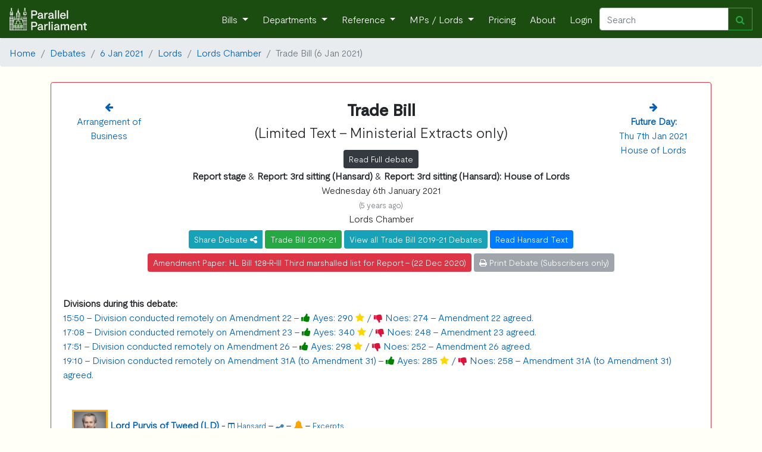

--- FILE ---
content_type: text/html; charset=utf-8
request_url: https://www.parallelparliament.co.uk/debate/2021-01-06/lords/lords-chamber/trade-bill/ministerial-extracts
body_size: 37960
content:







    <!DOCTYPE html>
<html lang="en" xml:lang="en" xmlns= "http://www.w3.org/1999/xhtml">

  <head>
    
     <!-- Global site tag (gtag.js) - Google Analytics --> 
        <script async src="https://www.googletagmanager.com/gtag/js?id=G-RY8Y7C5VXS"></script>
        <script nonce="bor1tB0Xc2hJp9u1KtNJ2Q==">
        window.dataLayer = window.dataLayer || [];
        function gtag(){dataLayer.push(arguments);}
        gtag('js', new Date());

        gtag('config', 'G-RY8Y7C5VXS');
        gtag('config', 'AW-16476037553');
        </script>
    
    
    <!-- Required meta tags -->
    <meta charset="utf-8">
    <meta name="viewport" content="width=device-width, initial-scale=1, shrink-to-fit=no">
    <meta http-equiv="Content-Language" content="en">
    <meta name="google" content="notranslate">
    
    <!-- Bootstrap CSS -->
    <link rel="stylesheet" href="https://stackpath.bootstrapcdn.com/bootstrap/4.3.1/css/bootstrap.min.css" integrity="sha384-ggOyR0iXCbMQv3Xipma34MD+dH/1fQ784/j6cY/iJTQUOhcWr7x9JvoRxT2MZw1T" crossorigin="anonymous">
    <link href="https://maxcdn.bootstrapcdn.com/font-awesome/4.7.0/css/font-awesome.min.css" rel="stylesheet">
    
    <link rel="stylesheet" href="/static/UK_Parliament/index.css">
    
    <title> 
    



    
        
            Ministerial Extracts: Trade Bill - 6th Jan 2021 
        
    




</title>
    <meta name="description" content="
    


    



    Wed 6th Jan 2021 - 
    
    
        Lords - 
        
    
    
    Trade Bill debate
    




">
    
    <!-- generics -->
    <link rel="icon" href="/static/UK_Parliament/img/favicon-32x32.png" sizes="32x32">
    <link rel="icon" href="/static/UK_Parliament/img/favicon-16x16.png" sizes="16x16">
    <link rel="icon" href="/static/UK_Parliament/img/favicon.ico" type="x-icon" >
    <link rel="icon" href="/static/UK_Parliament/img/favicon.ico" type="image/png"> 

    <!-- Android -->
    <link rel="shortcut icon" sizes="192x192" href="/static/UK_Parliament/img/android-chrome-192x192.png">
    <link rel="shortcut icon" sizes="512x512" href="/static/UK_Parliament/img/android-chrome-512x512.png">
    
    <!-- iOS -->
    <link rel="apple-touch-icon" href="/static/UK_Parliament/img/apple-touch-icon.png">

    
    
    <script src="https://ajax.googleapis.com/ajax/libs/jquery/3.7.1/jquery.min.js"></script>
        
    <script src="https://cdn.jsdelivr.net/npm/bootstrap@4.6.1/dist/js/bootstrap.bundle.min.js" integrity="sha384-fQybjgWLrvvRgtW6bFlB7jaZrFsaBXjsOMm/tB9LTS58ONXgqbR9W8oWht/amnpF" crossorigin="anonymous"></script>
     

    
    <link href="https://cdn.jsdelivr.net/npm/bootstrap-icons@1.9.1/font/bootstrap-icons.css" media="all" rel="stylesheet">
<link href="https://cdn.jsdelivr.net/npm/eonasdan-bootstrap-datetimepicker@4.17.49/build/css/bootstrap-datetimepicker.min.css" media="all" rel="stylesheet">
<link href="https://cdn.jsdelivr.net/gh/monim67/django-bootstrap-datepicker-plus@5.0.2/src/bootstrap_datepicker_plus/static/bootstrap_datepicker_plus/css/datepicker-widget.css" media="all" rel="stylesheet">
<script src="https://cdn.jsdelivr.net/npm/moment@2.29.4/min/moment-with-locales.min.js"></script>
<script src="https://cdn.jsdelivr.net/npm/eonasdan-bootstrap-datetimepicker@4.17.49/build/js/bootstrap-datetimepicker.min.js"></script>
<script src="https://cdn.jsdelivr.net/gh/monim67/django-bootstrap-datepicker-plus@5.0.2/src/bootstrap_datepicker_plus/static/bootstrap_datepicker_plus/js/datepicker-widget.js"></script>


    
  </head>

<body>
    <!-- Navigation -->
    <nav class="navbar navbar-expand-sm navbar-dark">
        <a class="navbar-brand" href="/">
            <img  src="/static/UK_Parliament/PP_Logo_White.png" class="d-inline-block align-top" style="width: 130px;">
        </a>
        <button class="navbar-toggler" type="button" data-toggle="collapse" data-target="#navbarResponsive" aria-controls="navbarResponsive" aria-expanded="false" aria-label="Toggle navigation">
          <span class="navbar-toggler-icon"></span>
        </button>
        <div class="collapse navbar-collapse" id="navbarResponsive">
            <ul class="navbar-nav ml-auto">
                <li class="nav-item dropdown">
                        <a class="nav-link dropdown-toggle" href="#" id="navbarDropdown" role="button" data-toggle="dropdown" aria-haspopup="true" aria-expanded="false">
                      Bills
                    </a>
                    <div class="dropdown-menu" aria-labelledby="navbarDropdown">
                      <a class="dropdown-item" href="/bills">Live Bills</a>
                      <a class="dropdown-item" href="/bills/government">Government Bills</a>
                      <a class="dropdown-item" href="/bills/private-members">Private Members' Bills</a>
                      <a class="dropdown-item" href="/bills/enacted">Acts of Parliament Created</a>
                    </div>
                </li>
                <li class="nav-item dropdown">
                    <a class="nav-link dropdown-toggle" href="#" id="navbarDropdown" role="button" data-toggle="dropdown" aria-haspopup="true" aria-expanded="false">
                      Departments
                    </a>
                    <div class="dropdown-menu" aria-labelledby="navbarDropdown">
                        
                        <a class="dropdown-item" href="/dept/DBT">Department for Business and Trade</a>

                        <a class="dropdown-item" href="/dept/DCMS">Department for Culture, Media and Sport</a>
                        <a class="dropdown-item" href="/dept/DfE">Department for Education</a>
                        <a class="dropdown-item" href="/dept/DESNZ">Department for Energy Security & Net Zero</a>
                        <a class="dropdown-item" href="/dept/Defra">Department for Environment, Food and Rural Affairs</a>
                        <a class="dropdown-item" href="/dept/DHSC">Department of Health and Social Care</a>
                        
                        
                        <a class="dropdown-item" href="/dept/DfT">Department for Transport</a>
                        <a class="dropdown-item" href="/dept/DSIT">Department for Science, Innovation & Technology</a>
                        <a class="dropdown-item" href="/dept/DWP">Department for Work and Pensions</a>
                        
                        <a class="dropdown-item" href="/dept/cabinet-office">Cabinet Office</a>
                        <a class="dropdown-item" href="/dept/FCDO">Foreign, Commonwealth & Development Office</a>
                        <a class="dropdown-item" href="/dept/home-office">Home Office</a>
                        <a class="dropdown-item" href="/dept/leaders-office">Leader of the House</a>
                        <a class="dropdown-item" href="/dept/MOD">Ministry of Defence</a>
                        <a class="dropdown-item" href="/dept/MHCLG">Ministry of Housing, Communities and Local Government</a>
                        <a class="dropdown-item" href="/dept/MoJ">Ministry of Justice</a>
                        <a class="dropdown-item" href="/dept/NIO">Northern Ireland Office</a>
                        <a class="dropdown-item" href="/dept/scotland-office">Scotland Office</a>
                        <a class="dropdown-item" href="/dept/HMT">HM Treasury</a>
                        <a class="dropdown-item" href="/dept/wales-office">Wales Office</a>
                        <div class="dropdown-divider"></div>
                        <a class="dropdown-item" href="/dept/DFID">Department for International Development (Defunct) </a>
                        <a class="dropdown-item" href="/dept/DExEU">Department for Exiting the European Union (Defunct)</a>
                        <a class="dropdown-item" href="/dept/BEIS">Department for Business, Energy and Industrial Strategy (Defunct)</a>
                        <a class="dropdown-item" href="/dept/DepartmentforInternationalTrade">Department for International Trade (Defunct)</a>
                        
                        
                    </div>
                </li>
                <li class="nav-item dropdown">
                    <a class="nav-link dropdown-toggle" href="#" id="navbarDropdown" role="button" data-toggle="dropdown" aria-haspopup="true" aria-expanded="false">
                      Reference
                    </a>
                    <div class="dropdown-menu" aria-labelledby="navbarDropdown">
                        <a class="dropdown-item" href="/user-guide">User Guide</a>
                        <a class="dropdown-item" href="/stakeholders">Stakeholder Targeting</a>
                        <a class="dropdown-item" href="/datasets">Dataset Downloads</a>
                        <a class="dropdown-item" href="/APPGs">APPGs</a>
                        <a class="dropdown-item" href="/upcoming">Upcoming Events</a>
                        <a class="dropdown-item" href="/glossary">The Glossary</a>
                        <a class="dropdown-item" href="/constituency-changes">2024 General Election</a>
                        
                        <a class="dropdown-item" href="/know-that-face">Learn the faces of Parliament</a>
                        <div class="dropdown-divider"></div>
                        <a class="dropdown-item" href="/petitions/search">Petitions</a>
                        <a class="dropdown-item" href="/tweets/search">Tweets</a>
                        <a class="dropdown-item" href="/publications/search">Publications</a>
                        <a class="dropdown-item" href="/writtenanswers/search">Written Questions</a>
                        <a class="dropdown-item" href="/debates/search">Parliamentary Debates</a>
                        <a class="dropdown-item" href="/commonslibrary/search">Parliamentary Research</a>
                        <a class="dropdown-item" href="/non_dept_publications/search">Non-Departmental Publications</a>
                        <a class="dropdown-item" href="/secondarylegislation/search">Secondary Legislation</a>
                    </div>
                <li class="nav-item dropdown">
                        <a class="nav-link dropdown-toggle" href="#" id="navbarDropdown" role="button" data-toggle="dropdown" aria-haspopup="true" aria-expanded="false">
                          MPs / Lords </a>
                        <div class="dropdown-menu" aria-labelledby="navbarDropdown">
                            <a class="dropdown-item" href="/MPs">Members of Parliament</a>
                            <a class="dropdown-item" href="/Lords">Lords</a>
                        </div>
                </li>
                
                    <li class="nav-item">
                        <a class="nav-link" href="/pricing">Pricing</a>
                    </li>
                
                <li class="nav-item">
                    <a class="nav-link" href="/about">About</a>
                </li>
                
                <li class="nav-item">
                    <a class="nav-link"  href="/login">Login</a>
                
                </li>
            </ul>
            <form class="form-inline my-2 my-lg-0 navbar_autocomplete" action="/search" method='GET'>
                 <div class="input-group" style="width: 100%">
                    <input class="form-control" name="search_term" type="search" placeholder="Search" aria-label="Search" id="navbar_search" autocomplete="off" data-dropdown-id="navbar_dropdown">
                    <div class="input-group-append">
                        <button class="btn btn-outline-success" type="submit" ><i class="fa fa-search" aria-hidden="true"></i></button>
                    </div>
                    <div class=" navbar-dropdown dropdown-menu navbar-ac-results dropdown-menu-right" data-toggle="dropdown" data-autocomplete-url="/autocomplete/navbar" id="navbar_dropdown"></div>
                </div>
            </form>
            
        </div>
    </nav>

    

    
    
        
    
    
 
    
     
        
    

<nav aria-label="breadcrumb">
    <ol class="breadcrumb">
        <li class="breadcrumb-item"><a href="/">Home</a></li>

        
            
                <li class="breadcrumb-item"><a href="/debates/search">Debates</a></li>
                <li class="breadcrumb-item"><a href="/debate/2021-01-06">6 Jan 2021</a></li>
                <li class="breadcrumb-item"><a href="/debate/2021-01-06/lords">Lords</a></li>
                <li class="breadcrumb-item"><a href="/debate/2021-01-06/lords/lords-chamber">Lords Chamber</a></li>
                
                
                    <li class="breadcrumb-item active" aria-current="page">Trade Bill (6 Jan 2021)</li>
                
                
            
        
    </ol>
</nav>





<a name="pagetop"></a>
<div class="container">
    
</div>

<div class="container">
    
             <div class = "row">
    <div class="col-sm-12">
        
            
                <div class = "card pt-0 pl-0 pr-0 pb-0 border-danger" style="border-width:1px;">
            
        
            <a name = "1"></a>
            
            <div class = "card-body mt-2 text-center">
    <div class="row">
        
            <div class="col">
                
                <a href ="/debate/2021-01-06/lords/lords-chamber/arrangement-of-business-4"> <i class="fa fa-arrow-left" aria-hidden="true"></i><br/>
                    <div class="d-none d-md-block">
                        
                        Arrangement of Business</a>
                    </div>
                
            </div>
            
                <div class="col-8 text-center">
            
                    
                <h3><b>Trade Bill</b><br/></h3>
                
                    <h4>(Limited Text - Ministerial Extracts only)</h4>
                    <a href = "/debate/2021-01-06/lords/lords-chamber/trade-bill" class="btn btn-dark mt-2 btn-sm text-wrap">Read Full debate</a>
                
                
                
                    
                
        
                
            </div>
            <div class="col">
                
                    <a href ="/debate/2021-01-07/lords/lords-chamber/house-of-lords"> <i class="fa fa-arrow-right" aria-hidden="true"></i><br/>
                    <div class="d-none d-md-block">
                        
                            <b>Future Day:</b><br/>Thu 7th Jan 2021<br/>
                        
                        House of Lords</a>
                    </div>
                
            </div>
        
    </div>
    <div class="row">
        <div class="col">
            


    
        <b>Report stage</b>
        
            &
        
    
        <b>Report: 3rd sitting (Hansard)</b>
        
            &
        
    
        <b>Report: 3rd sitting (Hansard): House of Lords</b>
        
    
    <br/>


    Wednesday 6th January 2021 <p class="text-muted mb-0"><small>(5 years ago)</small></p>
    Lords Chamber<br/>


    <div class="btn-group">
    <a data-toggle="dropdown" class="btn btn-info mt-2 btn-sm" style="color:white;">
         Share Debate <i class="fa fa-share-alt fa-inverse"></i>
    </a>
    <div class="dropdown-menu text-center">
        <span>
            <a data-original-title="Twitter" rel="tooltip"  href="https://twitter.com/intent/tweet?url=https://www.parallelparliament.co.uk/debate/2021-01-06/lords/lords-chamber/trade-bill" class="btn btn-twitter" >
                <i class="fa fa-twitter fa-lg"></i>
            </a>

            <a data-original-title="Facebook" rel="tooltip"  href="https://www.facebook.com/sharer.php?u=https://www.parallelparliament.co.uk/debate/2021-01-06/lords/lords-chamber/trade-bill" class="btn btn-facebook">
                <i class="fa fa-facebook fa-lg"></i>
            </a>

            <a data-original-title="LinkedIn" rel="tooltip"  href="https://www.linkedin.com/shareArticle?mini=true&url=https://www.parallelparliament.co.uk/debate/2021-01-06/lords/lords-chamber/trade-bill" class="btn btn-linkedin mt-1">
                <i class="fa fa-linkedin fa-lg"></i>
            </a>

            <a  data-original-title="Email" rel="tooltip" href="mailto:?body=https://www.parallelparliament.co.uk/debate/2021-01-06/lords/lords-chamber/trade-bill" class="btn btn-mail mt-1">
                <i class="fa fa-envelope fa-lg"></i>
            </a>
            <button type="button" class=" mt-1 btn btn-primary click_copy" link-name='https://www.parallelparliament.co.uk/debate/2021-01-06/lords/lords-chamber/trade-bill'>Copy Link</button>
        </span>        
    </div>
</div>





    
        <a href = "/bills/2019-21/trade" class="btn btn-success mt-2 btn-sm text-wrap">Trade Bill 2019-21</a>
        
            <a href = "/bills/2019-21/trade/debates" class="btn btn-info mt-2 btn-sm text-wrap">View all Trade Bill 2019-21 Debates</a>
        
    


    <a href = "https://hansard.parliament.uk/Lords/2021-01-06/debates/487B9A63-A844-4486-BBDB-78C6CB5DCC7C/TradeBill" class="btn btn-primary btn-sm mt-2 text-wrap">Read Hansard Text</a>
  







    <a class="btn btn-danger btn-sm mt-2 text-wrap" href="https://publications.parliament.uk/pa/bills/lbill/58-01/128/5801128-R-III.pdf">Amendment Paper: HL Bill 128-R-III Third marshalled list for Report - (22 Dec 2020)</a>
  




    
        <button class="btn btn-secondary btn-sm mt-2 text-wrap" disabled><i class="fa fa-print" aria-hidden="true"></i> Print Debate (Subscribers only)</button>
    





    
    
        </div>
    </div>
</div>

            
            <div class = "card-body">
                
    <b>Divisions during this debate:</b><br/>
    
    <a href = "#31699">
        
            15:50 - 
        
        Division conducted remotely on Amendment 22 
        - <i class="fa fa-thumbs-up" aria-hidden="true" style="color:green"></i> Ayes: 290 
        
            <i class="fa fa-star" style="color:gold" aria-hidden="true"></i>
        
        / <i class="fa fa-thumbs-down" aria-hidden="true" style="color:crimson"></i> Noes: 274
        
        - Amendment 22 agreed.<br/> 
        </a>
    
    <a href = "#31700">
        
            17:08 - 
        
        Division conducted remotely on Amendment 23 
        - <i class="fa fa-thumbs-up" aria-hidden="true" style="color:green"></i> Ayes: 340 
        
            <i class="fa fa-star" style="color:gold" aria-hidden="true"></i>
        
        / <i class="fa fa-thumbs-down" aria-hidden="true" style="color:crimson"></i> Noes: 248
        
        - Amendment 23 agreed.<br/> 
        </a>
    
    <a href = "#31701">
        
            17:51 - 
        
        Division conducted remotely on Amendment 26 
        - <i class="fa fa-thumbs-up" aria-hidden="true" style="color:green"></i> Ayes: 298 
        
            <i class="fa fa-star" style="color:gold" aria-hidden="true"></i>
        
        / <i class="fa fa-thumbs-down" aria-hidden="true" style="color:crimson"></i> Noes: 252
        
        - Amendment 26 agreed.<br/> 
        </a>
    
    <a href = "#31702">
        
            19:10 - 
        
        Division conducted remotely on Amendment 31A (to Amendment 31) 
        - <i class="fa fa-thumbs-up" aria-hidden="true" style="color:green"></i> Ayes: 285 
        
            <i class="fa fa-star" style="color:gold" aria-hidden="true"></i>
        
        / <i class="fa fa-thumbs-down" aria-hidden="true" style="color:crimson"></i> Noes: 258
        
        - Amendment 31A (to Amendment 31) agreed.<br/> 
        </a>
    

            </div>
            
            <div class ="card-body" id="speech_body">
                
                    
                        
                            <a id= 'E8B33CD9-634F-47B2-9DB9-509AF3179F1E'></a>
                        
                        <div class="col-sm-12 mt-2 mb-2" speech = "true">
    
        
    
        







    <div id="contrib-E8B33CD9-634F-47B2-9DB9-509AF3179F1E">



<span>
    
        
            <img src="/static/UK_Parliament/img/mp_images/thumbnail/debate_image/4293-60x60_debate_image.jpg" alt="Lord Purvis of Tweed Portrait" style="width:60px;height:60px;border:3px solid #FAA61A" >
        
    
    
    
    <b>
    
        <a href = "/lord/lord-purvis-of-tweed">
        
        
            Lord Purvis of Tweed (LD)</a> 
        
    
        </b>

    
        <div class = 'd-md-none'>
        </div>
    
    
    
    
    
         
    
        -
        <a href = "https://hansard.parliament.uk/Lords/2021-01-06/debates/487B9A63-A844-4486-BBDB-78C6CB5DCC7C/TradeBill#contribution-E8B33CD9-634F-47B2-9DB9-509AF3179F1E" ><small><i class="fa fa-columns" aria-hidden="true"></i> Hansard</small></a>            
    
    
    
        
            
                - 
                
<span class="btn-group">
    <a data-toggle="dropdown">
        <i class="fa fa-share-alt fa-inverse" style="color:steelblue;"></i>
    </a>
    <div class="dropdown-menu text-center">
        <span>
            <a data-original-title="Twitter" rel="tooltip"  href="https://twitter.com/intent/tweet?url=https://www.parallelparliament.co.uk/r/debate/2021-01-06/lords/lords-chamber/trade-bill/ministerial-extracts/contrib/E8B33CD9-634F-47B2-9DB9-509AF3179F1E" class="btn btn-twitter" >
                <i class="fa fa-twitter fa-lg"></i>
            </a>

            <a data-original-title="Facebook" rel="tooltip"  href="https://www.facebook.com/sharer.php?u=https://www.parallelparliament.co.uk/r/debate/2021-01-06/lords/lords-chamber/trade-bill/ministerial-extracts/contrib/E8B33CD9-634F-47B2-9DB9-509AF3179F1E" class="btn btn-facebook">
                <i class="fa fa-facebook fa-lg"></i>
            </a>

            <a data-original-title="LinkedIn" rel="tooltip"  href="https://www.linkedin.com/shareArticle?mini=true&url=https://www.parallelparliament.co.uk/r/debate/2021-01-06/lords/lords-chamber/trade-bill/ministerial-extracts/contrib/E8B33CD9-634F-47B2-9DB9-509AF3179F1E" class="btn btn-linkedin mt-1">
                <i class="fa fa-linkedin fa-lg"></i>
            </a>

            <a  data-original-title="Email" rel="tooltip" href="mailto:?body=https://www.parallelparliament.co.uk/r/debate/2021-01-06/lords/lords-chamber/trade-bill/ministerial-extracts/contrib/E8B33CD9-634F-47B2-9DB9-509AF3179F1E" class="btn btn-mail mt-1">
                <i class="fa fa-envelope fa-lg"></i>
            </a>
            
            <button type="button" class=" mt-1 btn btn-primary click_copy" link-name='https://www.parallelparliament.co.uk/r/debate/2021-01-06/lords/lords-chamber/trade-bill/ministerial-extracts/contrib/E8B33CD9-634F-47B2-9DB9-509AF3179F1E' >Copy Link</button>
        </span>        
    </div>

</span>



              
            
                -
                <a data-toggle="modal" id="mp_alert" data-target="#mp_modal" mp_name="Lord Purvis of Tweed" mp_id="4293" mp_sample_url="/lord/lord-purvis-of-tweed/email-sample" >                
                <i class="fa fa-bell create_alert" style="color:orange"></i></a> </b>
            
                
    
    
        -
        <a href = "/mp/lord-purvis-of-tweed/debate/Lords/2021-01-06/debates/487B9A63-A844-4486-BBDB-78C6CB5DCC7C/TradeBill" ><small> Excerpts</small></a>
    
    
</span>
<br/>


<p>My Lords, on my way in today I was reflecting on the fact that I started last year, at about this time, discussing a trade Bill on Report, so it is nice to see that some traditions in the House of Lords do not change.<br /><br />I support Amendment 22, as the noble Lord, Lord Grantchester indicated. He moved it very well. I do not need to rehearse all the arguments because, as my noble friend indicated, we have had many debates on this issue.<br /><br />I was grateful that the noble Baroness, Lady Jones, referred to what looks to be the news that the Senate of the United States may well be changing hands. That will bring about a direct consequence for the UK’s trade negotiations. This amendment refers to domestic standards, but it also links to who we trade with. Will there be pressure on our domestic standards by the country that we seek to have an agreement with? We know that the discussions with America are ongoing, and they are likely now to be impacted by a Democrat-controlled White House and full Congress—both Houses.<br /><br />The consequence of that will mean that the Bipartisan Congressional Trade Priorities and Accountability Act 2015, which put in place conditions on the US trade representative in negotiations on agriculture, environmental standards and objectives, will be reformed, so the United States will have a new position when it <span id="184" class="column-number" data-column-number="184"></span>comes to the ongoing discussions with the United Kingdom. That is now inevitable, which means that in our approach to the negotiations it is valid that we discuss what our equivalent legislation in this country will be that set our standards, and what the requirements on Ministers will be.<br /><br />We know that the Government have accepted in part to enshrine standards obligations in a treaty. The European TCA, for example, has set a three-year standstill on organic standards. That is a guarantee, if ever there was one, that there would be no change over a period. Why three years? The noble Baroness, Lady Noakes, indicated that it would be a nonsense to put into any form of legislation a commitment that a Minister has given not to deviate from standards, but why then did we legislate for that exact thing last week in the Act for the European agreement? A standstill for three years on organic standards is a restriction on how this Parliament can now operate standards on organic farming. With that legislation, the Government have bound us for three years. I do not think there is any disagreement about that, because offering some degree of certainty to organic farmers on the standards that will be accepted for trading between the United Kingdom and the European Union is a positive thing. We suggest that under Amendment 22 there are other positive elements that should be highlighted regarding the way that we trade.<br /><br />I was puzzled by the assertion that Amendment 22 will fetter the prerogative of Ministers and will limit their freedom to bring measures to Parliament for approval by indicating in effect instructions under statute of how they exercise their powers. What puzzles me is that the opposite side supported that with a government amendment to the Agriculture Act. I remind the House that Section 42 is a fettering of the prerogative power that limits the freedoms of Ministers, because it requires them, before they bring forward approval under CRaG, to carry out an exercise whereby they seek an independent body, now a statutory independent body—to emphasise the concern of the noble Baroness, Lady Noakes, about something that she has already supported—to report before Parliament acts. Therefore it is not we who do not necessarily trust the Government, because clearly the Government do not trust themselves if they brought forward an amendment to their own Bill that required an independent statutory body to report to Parliament before we even had a vote on it.<br /><br />The noble Baroness’s point is even more reduced by the very quick search I was able to do on the legislation website for “Ministers must have regard to” before they carry out their duties. There are scores of examples in legislation where Ministers “must have regard to” before they exercise their ministerial functions on immigration, the health service, judicial appointments, inquiries. In most large areas where Ministers carry out their duties, such as negotiating trade or carrying out health duties, judicial appointments or whatever, there are many statutory expectations of what they must do before they carry out their functions. Amendment 22 is appropriate, because it puts in a slightly wider set of criteria on Section 42 of the Agriculture Act, which the Government themselves had put forward.<span id="185" class="column-number" data-column-number="185"></span><br /><br />My final point is on standards in particular. I am glad that Amendment 22 references women’s rights. We debated the UK-Japan agreement at length, and there was consensus around the House that one of the deficiencies of that agreement was that it did not expand on the areas for supporting women’s rights and expanding women’s economic empowerment within that agreement. On human rights, we know that the Cotonou agreement is already out of date and has to be replaced, so the extra elements under proposed new subsection (3) of Amendment 22 are appropriate.<br /><br />I will make one point on food rights that links to developments just three days ago with regard to food imports. We assume that food that comes into the United Kingdom is of the same standard that we would expect our own producers to sell elsewhere, and we have worked very hard through the Fairtrade Foundation, which we have supported, and other organisations to make sure that that is the case. I was very sad to learn that Brexit tariffs were imposed on a shipment of fair-trade goods from Africa that arrived into Portsmouth—£17,500 on shipments of bananas from Ghana—and that tariffs of 16.5% will be imposed on tuna.<br /><br />I hope very much that the Government will recognise that this should not be the situation and that it can be rectified. As much as we want to promote other countries improving standards on labour rights, environmental standards and food standards, as we do here at home, we must work in partnership and we should not penalise those for whom we seek to have much higher standards. I am very happy to support Amendment 22.</p>


    </div>

    





    

    
</div>
                    
                        
                            <a id= '25866C88-C488-4423-924B-E165BAAE2894'></a>
                        
                        <div class="col-sm-12 mt-2 mb-2" speech = "true">
    
        
    
        



    <div class="bg-light pl-1 pt-1 pr-2" style="border: solid #222221">





    <div id="contrib-25866C88-C488-4423-924B-E165BAAE2894">



<span>
    
        
            <img src="/static/UK_Parliament/img/mp_images/thumbnail/debate_image/4876-60x60_debate_image.jpg" alt="Lord Grimstone of Boscobel Portrait" style="width:60px;height:60px;border:3px solid #0087DC" >
        
    
    
    
    <b>
    
        <a href = "/lord/lord-grimstone-of-boscobel">
        
        
            The Minister of State, Department for Business, Energy and Industrial Strategy and Department for International Trade (Lord Grimstone of Boscobel) (Con)</a> 
        
    
        </b>

    
        <div class = 'd-md-none'>
        </div>
    
    
    
    
    
         
    
        -
        <a href = "https://hansard.parliament.uk/Lords/2021-01-06/debates/487B9A63-A844-4486-BBDB-78C6CB5DCC7C/TradeBill#contribution-25866C88-C488-4423-924B-E165BAAE2894" ><small><i class="fa fa-columns" aria-hidden="true"></i> Hansard</small></a>            
    
    
    
        
            
                - 
                
<span class="btn-group">
    <a data-toggle="dropdown">
        <i class="fa fa-share-alt fa-inverse" style="color:steelblue;"></i>
    </a>
    <div class="dropdown-menu text-center">
        <span>
            <a data-original-title="Twitter" rel="tooltip"  href="https://twitter.com/intent/tweet?url=https://www.parallelparliament.co.uk/r/debate/2021-01-06/lords/lords-chamber/trade-bill/ministerial-extracts/contrib/25866C88-C488-4423-924B-E165BAAE2894" class="btn btn-twitter" >
                <i class="fa fa-twitter fa-lg"></i>
            </a>

            <a data-original-title="Facebook" rel="tooltip"  href="https://www.facebook.com/sharer.php?u=https://www.parallelparliament.co.uk/r/debate/2021-01-06/lords/lords-chamber/trade-bill/ministerial-extracts/contrib/25866C88-C488-4423-924B-E165BAAE2894" class="btn btn-facebook">
                <i class="fa fa-facebook fa-lg"></i>
            </a>

            <a data-original-title="LinkedIn" rel="tooltip"  href="https://www.linkedin.com/shareArticle?mini=true&url=https://www.parallelparliament.co.uk/r/debate/2021-01-06/lords/lords-chamber/trade-bill/ministerial-extracts/contrib/25866C88-C488-4423-924B-E165BAAE2894" class="btn btn-linkedin mt-1">
                <i class="fa fa-linkedin fa-lg"></i>
            </a>

            <a  data-original-title="Email" rel="tooltip" href="mailto:?body=https://www.parallelparliament.co.uk/r/debate/2021-01-06/lords/lords-chamber/trade-bill/ministerial-extracts/contrib/25866C88-C488-4423-924B-E165BAAE2894" class="btn btn-mail mt-1">
                <i class="fa fa-envelope fa-lg"></i>
            </a>
            
            <button type="button" class=" mt-1 btn btn-primary click_copy" link-name='https://www.parallelparliament.co.uk/r/debate/2021-01-06/lords/lords-chamber/trade-bill/ministerial-extracts/contrib/25866C88-C488-4423-924B-E165BAAE2894' >Copy Link</button>
        </span>        
    </div>

</span>



              
            
                -
                <a data-toggle="modal" id="mp_alert" data-target="#mp_modal" mp_name="Lord Grimstone of Boscobel" mp_id="4876" mp_sample_url="/lord/lord-grimstone-of-boscobel/email-sample" >                
                <i class="fa fa-bell create_alert" style="color:orange"></i></a> </b>
            
                
    
    
        -
        <a href = "/mp/lord-grimstone-of-boscobel/debate/Lords/2021-01-06/debates/487B9A63-A844-4486-BBDB-78C6CB5DCC7C/TradeBill" ><small> Excerpts</small></a>
    
    
</span>
<br/>


<p>My Lords, it seems very appropriate that we are beginning the new year by welcoming a familiar friend: a debate on standards in the Trade Bill. Yet again, there were most interesting comments from noble Lords in the debate.<br /><br />I turn first to Amendment 20, so ably moved by the noble Baroness, Lady Jones of Moulsecoomb, which seeks to prevent the ratification of FTAs unless there are provisions that ensure that imports under those FTAs comply with the UK’s domestic standards for food safety, animal welfare and the environment.<br /><br />As noble Lords know, the Bill is principally concerned with continuity agreements, which we have now signed with 63 partner countries. It is rather cheering that each time I speak from this Dispatch Box that number has crept up. I should emphasise to noble Lords that none of those agreements has led to a lowering of domestic standards. Cheap food is not flooding our market. Workers’ rights are not being undermined. All we have done is deliver on our central objective of providing continuity for businesses and consumers.<br /><br />The amendment has unintended consequences that its signatories have not addressed. It could, I am afraid, jeopardise the UK’s ability to meet its WTO commitments. WTO rules constrain the ability of the UK to restrict imports based on criteria such as animal welfare and environmental protection. These WTO rules play an important and balanced role in containing <span id="186" class="column-number" data-column-number="186"></span>disguised protectionism, but inevitably mean that there is a real risk of a WTO dispute if we do not handle these important matters with care.<br /><br />Establishing the amendment as a negotiating objective has the potential to create great uncertainty and undermine continuity for businesses at an already critical time. I know that noble Lords would not wish this. It may of course jeopardise the implementation of continuity agreements, including those already signed but not yet ratified. Let us not forget that UK businesses have a long history of trading under these agreements and rely on them for stability and certainty. Any delay to implementation will impact the import of goods on which businesses and consumers are dependent. Furthermore, the noble Baroness’s amendment could result in similar measures being deployed by trade partners with regard to UK exports. That could prevent UK producers from being able to export goods overseas until they had demonstrated that they had met the domestic standards of our trade partners.<br /><br />However, we of course understand the importance of this issue and the Government have established a number of initiatives to ensure that any concerns around agriculture and the environment are addressed at each stage of the negotiation processes. This includes: public consultations ahead of new trade negotiations; increased engagement with agriculture and agri-food stakeholders; establishing the trade advisory groups; and of course passing an amendment to this Bill, placing the Trade and Agriculture Commission on a statutory footing.<br /><br />I now turn to Amendment 22, in the names of the noble Lords, Lord Grantchester and Lord Purvis, alongside the noble Baronesses, Lady Boycott and Lady Jones of Moulsecoomb. As I have explained, our continuity programme maintains high standards in areas including food standards, human rights and environmental obligations. Indeed, in many areas the UK goes much further than the EU. Like the noble Lord, Lord Grantchester, I am proud of our standards. Let me give some examples.<br /><br />When discussing workers’ rights, the UK has led the way and the EU is significantly behind us. The statutory minimum wage in the UK for people aged 25 and over is £8.72 an hour, whereas the EU has no legal minimum. Furthermore, UK workers can get statutory sick pay for up to 28 weeks, whereas the EU has no minimum sick leave or sick pay legislation. Further still—this gets to the crux of our debate—the UK has world-leading standards for animal welfare, while food standards are overseen by the Food Standards Agency and Food Standards Scotland, which I am sure noble Lords agree are the most independent of experts.<br /><br />The UK has a strong history of protecting human rights and promoting our values globally. We will continue to encourage all states to uphold international human rights obligations. It should also be said that there is no provision within the Trade Bill that could allow amendment of the Human Rights Act.</p>


    </div>

    


    </div>




    

    
</div>
                    
                        
                        <div class="col-sm-12 mt-2 mb-2" speech = "true">
    
        <div class = "text-center">
            <b>   --- Later in debate ---  </b>
        </div>
    
</div>
                    
                        
                        <div class="col-sm-12 mt-2 mb-2" speech = "true">
    
        
    
        <span id="range190193" class="column-number column-range" data-column-number-from="190" data-column-number-to="193"></span>
    

    
</div>
                    
                        
                            <a id= '041775ED-A003-4A0A-AC8C-3FED383ECACD'></a>
                        
                        <div class="col-sm-12 mt-2 mb-2" speech = "true">
    
        
    
        
            
                
<div class="card pt-0 pl-0 pr-0 pb-0">
    <a name = "31699"></a>
    <div class="card-header">
        <div class="row text-center">
            <div class="col-sm-2">
                <div class="text-left mt-1">
                    
                        <i class="fa fa-clock-o" aria-hidden="true"></i> 15:50
                    
                </div>
            </div>
            <div class="col-sm-8">
                <div class="text-center">        
                    <h4>Division 1</h4>
                    
                </div>
                <div class="text-center">        
                    <h5>Amendment 22 agreed.
                    </h5>
                </div>

            </div>
            <div class="col-sm-2 mt-1 text-right">
                <h4><i class="fa fa-arrow-right" aria-hidden="true"></i></h4>
            </div>
        </div>
    </div>
    <div class="card-body ">
        <div class="row text-center">
            <div class="col-sm-6">
                <h3><i class="fa fa-thumbs-up" aria-hidden="true" style="color:green"></i>  Ayes: 290
                    
                        <i class="fa fa-star" style="color:gold" aria-hidden="true"></i>
                    
                
                </h3>
                
                    <hr>
                    <p>Labour: 138<br/>Liberal Democrat: 78<br/>Crossbench: 49<br/>Independent: 15<br/>Democratic Unionist Party: 4<br/>Green Party: 2<br/>Bishops: 1<br/>Plaid Cymru: 1<br/></p>
                
            </div>
            <div class="col-sm-6">
                <h3><i class="fa fa-thumbs-down" aria-hidden="true" style="color:crimson"></i>  Noes: 274
                    
                </h3>
                
                    <hr>
                    <p>Conservative: 222<br/>Crossbench: 39<br/>Independent: 10<br/>Ulster Unionist Party: 2<br/></p>
                
            </div>
        </div>  
        
            <a href="https://hansard.parliament.uk/Lords/2021-01-06/division/041775ED-A003-4A0A-AC8C-3FED383ECACD/TradeBill?outputType=Names" class="stretched-link"></a>
        
    </div>
</div>

            
        
    

    
</div>
                    
                        
                        <div class="col-sm-12 mt-2 mb-2" speech = "true">
    
        <div class = "text-center">
            <b>   --- Later in debate ---  </b>
        </div>
    
</div>
                    
                        
                            <a id= 'A395D4F5-0614-4987-BD82-B4C38A33C5E4'></a>
                        
                        <div class="col-sm-12 mt-2 mb-2" speech = "true">
    
        
    
        







    <div id="contrib-A395D4F5-0614-4987-BD82-B4C38A33C5E4">



<span>
    
        
            <img src="/static/UK_Parliament/img/mp_images/thumbnail/debate_image/4175-60x60_debate_image.jpg" alt="Lord Stevenson of Balmacara Portrait" style="width:60px;height:60px;border:3px solid #DC241f" >
        
    
    
    
    <b>
    
        <a href = "/lord/lord-stevenson-of-balmacara">
        
        
            Lord Stevenson of Balmacara (Lab) [V]</a> 
        
    
        </b>

    
        <div class = 'd-md-none'>
        </div>
    
    
    
    
    
         
    
        -
        <a href = "https://hansard.parliament.uk/Lords/2021-01-06/debates/487B9A63-A844-4486-BBDB-78C6CB5DCC7C/TradeBill#contribution-A395D4F5-0614-4987-BD82-B4C38A33C5E4" ><small><i class="fa fa-columns" aria-hidden="true"></i> Hansard</small></a>            
    
    
    
        
            
                - 
                
<span class="btn-group">
    <a data-toggle="dropdown">
        <i class="fa fa-share-alt fa-inverse" style="color:steelblue;"></i>
    </a>
    <div class="dropdown-menu text-center">
        <span>
            <a data-original-title="Twitter" rel="tooltip"  href="https://twitter.com/intent/tweet?url=https://www.parallelparliament.co.uk/r/debate/2021-01-06/lords/lords-chamber/trade-bill/ministerial-extracts/contrib/A395D4F5-0614-4987-BD82-B4C38A33C5E4" class="btn btn-twitter" >
                <i class="fa fa-twitter fa-lg"></i>
            </a>

            <a data-original-title="Facebook" rel="tooltip"  href="https://www.facebook.com/sharer.php?u=https://www.parallelparliament.co.uk/r/debate/2021-01-06/lords/lords-chamber/trade-bill/ministerial-extracts/contrib/A395D4F5-0614-4987-BD82-B4C38A33C5E4" class="btn btn-facebook">
                <i class="fa fa-facebook fa-lg"></i>
            </a>

            <a data-original-title="LinkedIn" rel="tooltip"  href="https://www.linkedin.com/shareArticle?mini=true&url=https://www.parallelparliament.co.uk/r/debate/2021-01-06/lords/lords-chamber/trade-bill/ministerial-extracts/contrib/A395D4F5-0614-4987-BD82-B4C38A33C5E4" class="btn btn-linkedin mt-1">
                <i class="fa fa-linkedin fa-lg"></i>
            </a>

            <a  data-original-title="Email" rel="tooltip" href="mailto:?body=https://www.parallelparliament.co.uk/r/debate/2021-01-06/lords/lords-chamber/trade-bill/ministerial-extracts/contrib/A395D4F5-0614-4987-BD82-B4C38A33C5E4" class="btn btn-mail mt-1">
                <i class="fa fa-envelope fa-lg"></i>
            </a>
            
            <button type="button" class=" mt-1 btn btn-primary click_copy" link-name='https://www.parallelparliament.co.uk/r/debate/2021-01-06/lords/lords-chamber/trade-bill/ministerial-extracts/contrib/A395D4F5-0614-4987-BD82-B4C38A33C5E4' >Copy Link</button>
        </span>        
    </div>

</span>



              
            
                -
                <a data-toggle="modal" id="mp_alert" data-target="#mp_modal" mp_name="Lord Stevenson of Balmacara" mp_id="4175" mp_sample_url="/lord/lord-stevenson-of-balmacara/email-sample" >                
                <i class="fa fa-bell create_alert" style="color:orange"></i></a> </b>
            
                
    
    
        -
        <a href = "/mp/lord-stevenson-of-balmacara/debate/Lords/2021-01-06/debates/487B9A63-A844-4486-BBDB-78C6CB5DCC7C/TradeBill" ><small> Excerpts</small></a>
    
    
</span>
<br/>


<p>My Lords, I thank all speakers for their contributions to this rather important debate. I was happy to sign up to Amendment 23, tabled by the noble Baroness, Lady Kidron, because surely ensuring online safety for children and otherwise vulnerable people is one of the key issues of our time. Secondly, while the age-appropriate design amendments your Lordships’ House made to the Data Protection Act 2018 have made a start in ensuring that the UK is a safe place for children to be online, much still hangs on the progress of the as yet unpublished online harms Bill. Sadly, there is still rather a long way to go before that become law. If, and when, the online harms Bill, assuming it retains its present ambitions, becomes law, it may provide a bulwark against any tendency the Government may have in future to trade away current or future protections for our children and other vulnerable users. But we are not there yet.<br /><br />The points made by my noble friends Lord Knight and Lord McNally about the way in which the US tech giant lobby has been forcing changes on recent trade deals are, frankly, chilling. This is not the time to weaken current protections for children online. We must ensure that future trade deals protect our current, and prospective, domestic legislation, and we can do that by taking this issue off the negotiating table.</p>


    </div>

    





    

    
</div>
                    
                        
                            <a id= 'C57E88AC-7821-47F6-B1AA-415574126CBF'></a>
                        
                        <div class="col-sm-12 mt-2 mb-2" speech = "true">
    
        
    
        



    <div class="bg-light pl-1 pt-1 pr-2" style="border: solid #222221">





    <div id="contrib-C57E88AC-7821-47F6-B1AA-415574126CBF">



<span>
    
        
            <img src="/static/UK_Parliament/img/mp_images/thumbnail/debate_image/4876-60x60_debate_image.jpg" alt="Lord Grimstone of Boscobel Portrait" style="width:60px;height:60px;border:3px solid #0087DC" >
        
    
    
    
    <b>
    
        <a href = "/lord/lord-grimstone-of-boscobel">
        
        
            Lord Grimstone of Boscobel (Con)</a> 
        
    
        </b>

    
        <div class = 'd-md-none'>
        </div>
    
    
    
    
    
         
    
        -
        <a href = "https://hansard.parliament.uk/Lords/2021-01-06/debates/487B9A63-A844-4486-BBDB-78C6CB5DCC7C/TradeBill#contribution-C57E88AC-7821-47F6-B1AA-415574126CBF" ><small><i class="fa fa-columns" aria-hidden="true"></i> Hansard</small></a>            
    
    
    
        
            
                - 
                
<span class="btn-group">
    <a data-toggle="dropdown">
        <i class="fa fa-share-alt fa-inverse" style="color:steelblue;"></i>
    </a>
    <div class="dropdown-menu text-center">
        <span>
            <a data-original-title="Twitter" rel="tooltip"  href="https://twitter.com/intent/tweet?url=https://www.parallelparliament.co.uk/r/debate/2021-01-06/lords/lords-chamber/trade-bill/ministerial-extracts/contrib/C57E88AC-7821-47F6-B1AA-415574126CBF" class="btn btn-twitter" >
                <i class="fa fa-twitter fa-lg"></i>
            </a>

            <a data-original-title="Facebook" rel="tooltip"  href="https://www.facebook.com/sharer.php?u=https://www.parallelparliament.co.uk/r/debate/2021-01-06/lords/lords-chamber/trade-bill/ministerial-extracts/contrib/C57E88AC-7821-47F6-B1AA-415574126CBF" class="btn btn-facebook">
                <i class="fa fa-facebook fa-lg"></i>
            </a>

            <a data-original-title="LinkedIn" rel="tooltip"  href="https://www.linkedin.com/shareArticle?mini=true&url=https://www.parallelparliament.co.uk/r/debate/2021-01-06/lords/lords-chamber/trade-bill/ministerial-extracts/contrib/C57E88AC-7821-47F6-B1AA-415574126CBF" class="btn btn-linkedin mt-1">
                <i class="fa fa-linkedin fa-lg"></i>
            </a>

            <a  data-original-title="Email" rel="tooltip" href="mailto:?body=https://www.parallelparliament.co.uk/r/debate/2021-01-06/lords/lords-chamber/trade-bill/ministerial-extracts/contrib/C57E88AC-7821-47F6-B1AA-415574126CBF" class="btn btn-mail mt-1">
                <i class="fa fa-envelope fa-lg"></i>
            </a>
            
            <button type="button" class=" mt-1 btn btn-primary click_copy" link-name='https://www.parallelparliament.co.uk/r/debate/2021-01-06/lords/lords-chamber/trade-bill/ministerial-extracts/contrib/C57E88AC-7821-47F6-B1AA-415574126CBF' >Copy Link</button>
        </span>        
    </div>

</span>



              
            
                -
                <a data-toggle="modal" id="mp_alert" data-target="#mp_modal" mp_name="Lord Grimstone of Boscobel" mp_id="4876" mp_sample_url="/lord/lord-grimstone-of-boscobel/email-sample" >                
                <i class="fa fa-bell create_alert" style="color:orange"></i></a> </b>
            
                
    
    
        -
        <a href = "/mp/lord-grimstone-of-boscobel/debate/Lords/2021-01-06/debates/487B9A63-A844-4486-BBDB-78C6CB5DCC7C/TradeBill" ><small> Excerpts</small></a>
    
    
</span>
<br/>


<p>My Lords, Amendment 23, tabled by the noble Baroness, Lady Kidron, and the noble Lords, Lord Stevenson of Balmacara, Lord Clement-Jones and Lord Sheikh, would preclude the Government from signing an international trade agreement that is not compliant with existing domestic and international obligations relating to the protection of children on the internet, including under the Data Protection Act.<br /><br />I thank noble Lords, particularly the noble Baroness, Lady Kidron, for meeting me and discussing this in more depth. Nobody can doubt the passion and resolve she brings to this issue, and I can assure her that the Government share her concerns, and those of other noble Lords who have spoken so powerfully in the debate. I personally fully share those concerns.<br /><br />That is why I am pleased to confirm that our trade agreements are already fully compliant with existing domestic and international policies protecting children on the internet. We are already committed to making the UK the safest place in the world to be online. We carefully consider any interaction between trade policy and impacts on user protection in trade agreements.</p>


    </div>

    


    </div>




    

    
</div>
                    
                        
                        <div class="col-sm-12 mt-2 mb-2" speech = "true">
    
        <div class = "text-center">
            <b>   --- Later in debate ---  </b>
        </div>
    
</div>
                    
                        
                        <div class="col-sm-12 mt-2 mb-2" speech = "true">
    
        
    
        <span id="range209212" class="column-number column-range" data-column-number-from="209" data-column-number-to="212"></span>
    

    
</div>
                    
                        
                            <a id= '56675823-C4B2-4084-9609-361EEE13A107'></a>
                        
                        <div class="col-sm-12 mt-2 mb-2" speech = "true">
    
        
    
        
            
                
<div class="card pt-0 pl-0 pr-0 pb-0">
    <a name = "31700"></a>
    <div class="card-header">
        <div class="row text-center">
            <div class="col-sm-2">
                <div class="text-left mt-1">
                    
                        <i class="fa fa-clock-o" aria-hidden="true"></i> 17:08
                    
                </div>
            </div>
            <div class="col-sm-8">
                <div class="text-center">        
                    <h4>Division 2</h4>
                    
                </div>
                <div class="text-center">        
                    <h5>Amendment 23 agreed.
                    </h5>
                </div>

            </div>
            <div class="col-sm-2 mt-1 text-right">
                <h4><i class="fa fa-arrow-right" aria-hidden="true"></i></h4>
            </div>
        </div>
    </div>
    <div class="card-body ">
        <div class="row text-center">
            <div class="col-sm-6">
                <h3><i class="fa fa-thumbs-up" aria-hidden="true" style="color:green"></i>  Ayes: 340
                    
                        <i class="fa fa-star" style="color:gold" aria-hidden="true"></i>
                    
                
                </h3>
                
                    <hr>
                    <p>Labour: 144<br/>Crossbench: 83<br/>Liberal Democrat: 79<br/>Independent: 14<br/>Bishops: 10<br/>Democratic Unionist Party: 4<br/>Green Party: 2<br/>Conservative: 1<br/>Plaid Cymru: 1<br/></p>
                
            </div>
            <div class="col-sm-6">
                <h3><i class="fa fa-thumbs-down" aria-hidden="true" style="color:crimson"></i>  Noes: 248
                    
                </h3>
                
                    <hr>
                    <p>Conservative: 220<br/>Crossbench: 15<br/>Independent: 11<br/>Ulster Unionist Party: 2<br/></p>
                
            </div>
        </div>  
        
            <a href="https://hansard.parliament.uk/Lords/2021-01-06/division/56675823-C4B2-4084-9609-361EEE13A107/TradeBill?outputType=Names" class="stretched-link"></a>
        
    </div>
</div>

            
        
    

    
</div>
                    
                        
                        <div class="col-sm-12 mt-2 mb-2" speech = "true">
    
        <div class = "text-center">
            <b>   --- Later in debate ---  </b>
        </div>
    
</div>
                    
                        
                        <div class="col-sm-12 mt-2 mb-2" speech = "true">
    
        
    
        <span id="range222225" class="column-number column-range" data-column-number-from="222" data-column-number-to="225"></span>
    

    
</div>
                    
                        
                            <a id= 'A2917D20-20A3-42CF-99C2-39E097B25E21'></a>
                        
                        <div class="col-sm-12 mt-2 mb-2" speech = "true">
    
        
    
        
            
                
<div class="card pt-0 pl-0 pr-0 pb-0">
    <a name = "31701"></a>
    <div class="card-header">
        <div class="row text-center">
            <div class="col-sm-2">
                <div class="text-left mt-1">
                    
                        <i class="fa fa-clock-o" aria-hidden="true"></i> 17:51
                    
                </div>
            </div>
            <div class="col-sm-8">
                <div class="text-center">        
                    <h4>Division 3</h4>
                    
                </div>
                <div class="text-center">        
                    <h5>Amendment 26 agreed.
                    </h5>
                </div>

            </div>
            <div class="col-sm-2 mt-1 text-right">
                <h4><i class="fa fa-arrow-right" aria-hidden="true"></i></h4>
            </div>
        </div>
    </div>
    <div class="card-body ">
        <div class="row text-center">
            <div class="col-sm-6">
                <h3><i class="fa fa-thumbs-up" aria-hidden="true" style="color:green"></i>  Ayes: 298
                    
                        <i class="fa fa-star" style="color:gold" aria-hidden="true"></i>
                    
                
                </h3>
                
                    <hr>
                    <p>Labour: 137<br/>Liberal Democrat: 81<br/>Crossbench: 52<br/>Independent: 17<br/>Conservative: 2<br/>Green Party: 2<br/>Democratic Unionist Party: 2<br/>Ulster Unionist Party: 2<br/>Plaid Cymru: 1<br/></p>
                
            </div>
            <div class="col-sm-6">
                <h3><i class="fa fa-thumbs-down" aria-hidden="true" style="color:crimson"></i>  Noes: 252
                    
                </h3>
                
                    <hr>
                    <p>Conservative: 213<br/>Crossbench: 29<br/>Independent: 9<br/>Democratic Unionist Party: 1<br/></p>
                
            </div>
        </div>  
        
            <a href="https://hansard.parliament.uk/Lords/2021-01-06/division/A2917D20-20A3-42CF-99C2-39E097B25E21/TradeBill?outputType=Names" class="stretched-link"></a>
        
    </div>
</div>

            
        
    

    
</div>
                    
                        
                        <div class="col-sm-12 mt-2 mb-2" speech = "true">
    
        <div class = "text-center">
            <b>   --- Later in debate ---  </b>
        </div>
    
</div>
                    
                        
                            <a id= 'B1519D79-56FA-429A-B01B-47063D4EF09D'></a>
                        
                        <div class="col-sm-12 mt-2 mb-2" speech = "true">
    
        
    
        







    <div id="contrib-B1519D79-56FA-429A-B01B-47063D4EF09D">



<span>
    
        
            <img src="/static/UK_Parliament/img/mp_images/thumbnail/debate_image/3577-60x60_debate_image.jpg" alt="Lord Grantchester Portrait" style="width:60px;height:60px;border:3px solid #DC241f" >
        
    
    
    
    <b>
    
        <a href = "/lord/lord-grantchester">
        
        
            Lord Grantchester (Lab)</a> 
        
    
        </b>

    
        <div class = 'd-md-none'>
        </div>
    
    
    
    
    
         
    
        -
        <a href = "https://hansard.parliament.uk/Lords/2021-01-06/debates/487B9A63-A844-4486-BBDB-78C6CB5DCC7C/TradeBill#contribution-B1519D79-56FA-429A-B01B-47063D4EF09D" ><small><i class="fa fa-columns" aria-hidden="true"></i> Hansard</small></a>            
    
    
    
        
            
                - 
                
<span class="btn-group">
    <a data-toggle="dropdown">
        <i class="fa fa-share-alt fa-inverse" style="color:steelblue;"></i>
    </a>
    <div class="dropdown-menu text-center">
        <span>
            <a data-original-title="Twitter" rel="tooltip"  href="https://twitter.com/intent/tweet?url=https://www.parallelparliament.co.uk/r/debate/2021-01-06/lords/lords-chamber/trade-bill/ministerial-extracts/contrib/B1519D79-56FA-429A-B01B-47063D4EF09D" class="btn btn-twitter" >
                <i class="fa fa-twitter fa-lg"></i>
            </a>

            <a data-original-title="Facebook" rel="tooltip"  href="https://www.facebook.com/sharer.php?u=https://www.parallelparliament.co.uk/r/debate/2021-01-06/lords/lords-chamber/trade-bill/ministerial-extracts/contrib/B1519D79-56FA-429A-B01B-47063D4EF09D" class="btn btn-facebook">
                <i class="fa fa-facebook fa-lg"></i>
            </a>

            <a data-original-title="LinkedIn" rel="tooltip"  href="https://www.linkedin.com/shareArticle?mini=true&url=https://www.parallelparliament.co.uk/r/debate/2021-01-06/lords/lords-chamber/trade-bill/ministerial-extracts/contrib/B1519D79-56FA-429A-B01B-47063D4EF09D" class="btn btn-linkedin mt-1">
                <i class="fa fa-linkedin fa-lg"></i>
            </a>

            <a  data-original-title="Email" rel="tooltip" href="mailto:?body=https://www.parallelparliament.co.uk/r/debate/2021-01-06/lords/lords-chamber/trade-bill/ministerial-extracts/contrib/B1519D79-56FA-429A-B01B-47063D4EF09D" class="btn btn-mail mt-1">
                <i class="fa fa-envelope fa-lg"></i>
            </a>
            
            <button type="button" class=" mt-1 btn btn-primary click_copy" link-name='https://www.parallelparliament.co.uk/r/debate/2021-01-06/lords/lords-chamber/trade-bill/ministerial-extracts/contrib/B1519D79-56FA-429A-B01B-47063D4EF09D' >Copy Link</button>
        </span>        
    </div>

</span>



              
            
                -
                <a data-toggle="modal" id="mp_alert" data-target="#mp_modal" mp_name="Lord Grantchester" mp_id="3577" mp_sample_url="/lord/lord-grantchester/email-sample" >                
                <i class="fa fa-bell create_alert" style="color:orange"></i></a> </b>
            
                
    
    
        -
        <a href = "/mp/lord-grantchester/debate/Lords/2021-01-06/debates/487B9A63-A844-4486-BBDB-78C6CB5DCC7C/TradeBill" ><small> Excerpts</small></a>
    
    
</span>
<br/>


<p>I thank the noble Baroness, Lady Boycott, for joining with me in this group of amendments and leading with Amendment 26A on labelling. I have added my name to this amendment as a further step that accompanies all the measures being undertaken to maintain, in a fully transparent manner, the equivalence or consistency of imported food to the current standards that will be applied within the UK. I will speak to Amendments 31A and 34A in my name in this group, and once again thank the noble Baroness, Lady Boycott, for her support, and other noble Lords who have spoken.<br /><br />This returns the House again to the debates undertaken on the Trade and Agriculture Commission during the passage of the Agriculture Bill, which other speakers will remember so well. The conclusion of the Agriculture Act was that the CRaG Act 2010 was amended by new Section 42, while the Trade and Agriculture Commission to implement scrutiny on trade deals would be implemented in the Trade Bill. Unfortunately, the shape of the TAC in this Bill does not comply entirely with the shape agreed with Defra Ministers regarding public health, or the fact that others may well have other ideas about what the TAC should be.<span id="230" class="column-number" data-column-number="230"></span><br /><br />Amendments 31A and 34A would reinsert public health considerations through food imports into the functions of the TAC. Defra Ministers had agreed these aspects and, indeed, Clause 42 includes them. Why, then, does the Minister in the Department for International Trade wish to go back on that agreement? In discussions, Victoria Prentis declared that the Government across all relevant departments, including Defra, the Cabinet Office and the Department for International Trade, had signed off on that agreement. It could well have included the DHSC as well.<br /><br />I thank the Minister and his team for the discussion undertaken with myself and the noble Baroness, Lady Boycott, on Monday afternoon. Indeed, I listened carefully to his replies in Committee that gave rise to these amendments. I am grateful to his further but, unfortunately, unconvincing explanations. In Committee, he replied that Ministers can and do receive advice on standards on food from the Food Standards Agency and Food Standards Scotland, which will take on the role of upholding current legislative bans on foods that would continue to be banned, and that Ministers do not need advice from the TAC as well. He expanded on this on Monday, saying that he sees Amendment 31A as channelling all that advice from the FSA to Ministers through the TAC. To his department, that is not necessary. He wishes the agency’s advice to come directly to his department.<br /><br />Once again, as experienced when pressing the Minister, the reply seemed to be about process. However, the amendment is not about process and where advice to Ministers comes from. It is about full transparency to Parliament and the public, not merely to Ministers, through the scrutiny of the new export body, the Trade and Agriculture Commission. It does not take over all the reporting structures of the FSA. The TAC can direct and ask questions of the FSA, I am sure, on its investigations and analysis. Normal advice and input from agencies can continue during all the long process of negotiating trade deals, and not be concertinaed down into the CRAG, time-constrained process.<br /><br />Is the Minister saying that his department did not sign off on the agreements reached during the passage of the Agriculture Bill? Amendment 31A would reinsert expertise on human health into the membership of the TAC, and Amendment 34A would consequently reinsert that advice into the reports of the TAC.<br /><br />I shall press my amendment to a vote and call on the support of the House to return this matter for further consideration in the Commons, which previously agreed to the Agriculture Bill outcome, with the addition of public health in the scrutiny process of the TAC.</p>


    </div>

    





    

    
</div>
                    
                        
                            <a id= 'BE63A686-8B62-4E1A-822A-207D57D67114'></a>
                        
                        <div class="col-sm-12 mt-2 mb-2" speech = "true">
    
        
    
        



    <div class="bg-light pl-1 pt-1 pr-2" style="border: solid #222221">





    <div id="contrib-BE63A686-8B62-4E1A-822A-207D57D67114">



<span>
    
        
            <img src="/static/UK_Parliament/img/mp_images/thumbnail/debate_image/4876-60x60_debate_image.jpg" alt="Lord Grimstone of Boscobel Portrait" style="width:60px;height:60px;border:3px solid #0087DC" >
        
    
    
    
    <b>
    
        <a href = "/lord/lord-grimstone-of-boscobel">
        
        
            Lord Grimstone of Boscobel (Con)</a> 
        
    
        </b>

    
        <div class = 'd-md-none'>
        </div>
    
    
    
    
    
         
    
        -
        <a href = "https://hansard.parliament.uk/Lords/2021-01-06/debates/487B9A63-A844-4486-BBDB-78C6CB5DCC7C/TradeBill#contribution-BE63A686-8B62-4E1A-822A-207D57D67114" ><small><i class="fa fa-columns" aria-hidden="true"></i> Hansard</small></a>            
    
    
    
        
            
                - 
                
<span class="btn-group">
    <a data-toggle="dropdown">
        <i class="fa fa-share-alt fa-inverse" style="color:steelblue;"></i>
    </a>
    <div class="dropdown-menu text-center">
        <span>
            <a data-original-title="Twitter" rel="tooltip"  href="https://twitter.com/intent/tweet?url=https://www.parallelparliament.co.uk/r/debate/2021-01-06/lords/lords-chamber/trade-bill/ministerial-extracts/contrib/BE63A686-8B62-4E1A-822A-207D57D67114" class="btn btn-twitter" >
                <i class="fa fa-twitter fa-lg"></i>
            </a>

            <a data-original-title="Facebook" rel="tooltip"  href="https://www.facebook.com/sharer.php?u=https://www.parallelparliament.co.uk/r/debate/2021-01-06/lords/lords-chamber/trade-bill/ministerial-extracts/contrib/BE63A686-8B62-4E1A-822A-207D57D67114" class="btn btn-facebook">
                <i class="fa fa-facebook fa-lg"></i>
            </a>

            <a data-original-title="LinkedIn" rel="tooltip"  href="https://www.linkedin.com/shareArticle?mini=true&url=https://www.parallelparliament.co.uk/r/debate/2021-01-06/lords/lords-chamber/trade-bill/ministerial-extracts/contrib/BE63A686-8B62-4E1A-822A-207D57D67114" class="btn btn-linkedin mt-1">
                <i class="fa fa-linkedin fa-lg"></i>
            </a>

            <a  data-original-title="Email" rel="tooltip" href="mailto:?body=https://www.parallelparliament.co.uk/r/debate/2021-01-06/lords/lords-chamber/trade-bill/ministerial-extracts/contrib/BE63A686-8B62-4E1A-822A-207D57D67114" class="btn btn-mail mt-1">
                <i class="fa fa-envelope fa-lg"></i>
            </a>
            
            <button type="button" class=" mt-1 btn btn-primary click_copy" link-name='https://www.parallelparliament.co.uk/r/debate/2021-01-06/lords/lords-chamber/trade-bill/ministerial-extracts/contrib/BE63A686-8B62-4E1A-822A-207D57D67114' >Copy Link</button>
        </span>        
    </div>

</span>



              
            
                -
                <a data-toggle="modal" id="mp_alert" data-target="#mp_modal" mp_name="Lord Grimstone of Boscobel" mp_id="4876" mp_sample_url="/lord/lord-grimstone-of-boscobel/email-sample" >                
                <i class="fa fa-bell create_alert" style="color:orange"></i></a> </b>
            
                
    
    
        -
        <a href = "/mp/lord-grimstone-of-boscobel/debate/Lords/2021-01-06/debates/487B9A63-A844-4486-BBDB-78C6CB5DCC7C/TradeBill" ><small> Excerpts</small></a>
    
    
</span>
<br/>


<p>My Lords, I turn now to Amendment 26A, tabled by the noble Lord, Lord Grantchester, and the noble Baroness, Lady Boycott.<br /><br />First, it is important to note—I hope this provides some reassurance to the noble Baroness—that all imports must meet the UK’s regulatory requirements, and this includes imports needing to meet our high food safety standards. Of course, this will remain the case. However, the amendment will undermine our abilities to successfully negotiate and agree new international trade agreements <span id="231" class="column-number" data-column-number="231"></span>and to import goods from trade partners. That will have implications for all goods imported under our international trade agreements, including continuity agreements and the WTO agreements.<br /><br />Requiring that such labels be applied to imports only would discriminate between domestic and imported goods. This may seem a technical matter, but it would risk violation of the UK’s WTO and FTA commitments, as well as imposing additional labelling costs and administrative burdens on imports. The amendment would also have dire consequences for developing nations, which are unlikely to be able to meet this new requirement and would no longer be able to export goods to the UK, thereby losing a valuable income stream for them, their local businesses and communities.<br /><br />The noble Lord, Lord Purvis, asked about conformity marking. This is a complex matter and to ensure that my answer is completely accurate, I will, with his permission, write to him and, of course, place a copy in the Library.<br /><br />Turning to Amendments 31A and 34A, I thank the noble Lord, Lord Grantchester, and the noble Baroness, Lady Boycott, for the meeting we had on Monday to discuss these. I completely understand the good intentions that lie behind these amendments. Of course, the Government recognise that public health and health inequalities are important issues. The fact that advice will not be sought from the statutory TAC in relation to this should in no way dilute this message, which I thoroughly endorse. This is why the Government have taken steps to ensure that relevant interests are taken into account at every step of the negotiations process, from public consultations at the start, dedicated trade advisory groups during it and, of course, independent scrutiny of the final deal at the end.<br /><br />The government amendment to put the Trade and Agriculture Commission on a statutory footing, which we discussed at length on the first day of Report, provides an advisory role for the TAC to help inform the report required by Section 42 of the Agriculture Act. The TAC will advise the Secretary of State on the extent to which FTA measures applicable to “trade in agricultural products”—as specified in the Act—are consistent with UK levels of statutory protection relating to animal and plant life and health, animal welfare and the environment. It will not advise on human health because the Government believe that this advice is best taken from other appropriate bodies. This in no way diminishes the importance of that advice; it means that we believe that it would be best for this advice to come from other, better-qualified, bodies. In answer to the noble Baroness, Lady Young of Old Scone, we will, of course, make it clear, in due course, where the advice is being drawn from in this important area.<br /><br />We believe that it would be inappropriate for the TAC to be expanded in the way proposed because there are already groups looking to tackle the issues raised by this amendment. We consider that, if the TAC advised on these issues as well, it would risk wasteful duplication of effort with existing groups with similar functions—indeed, this could overwhelm the TAC and prevent it from fulfilling its obligations in other areas. Important issues such as health inequalities involve multiple factors beyond trade policy that the TAC’s remit cannot fully address. I really believe that <span id="232" class="column-number" data-column-number="232"></span>this is not the right forum. The TAC’s advice should focus specifically on product characteristics rather than broader policy on public health and health inequalities.<br /><br />In preparing the Section 42 report, the Secretary of State may also seek advice from any person considered to be<br /><br />“independent and to have relevant expertise.”<br /><br />Of course, this will be a transparent process. This does not restrict or exclude experts in any specific area of human health. I hope that this reassures noble Lords, and I ask for the amendment to be withdrawn.</p>


    </div>

    


    </div>




    

    
</div>
                    
                        
                            <a id= '2D9C914E-DA40-467B-883A-329C2A4E3A13'></a>
                        
                        <div class="col-sm-12 mt-2 mb-2" speech = "true">
    
        
    
        







    <div id="contrib-2D9C914E-DA40-467B-883A-329C2A4E3A13">



<span>
    
        
            <img src="/static/UK_Parliament/img/mp_images/thumbnail/debate_image/4704-60x60_debate_image.jpg" alt="Baroness Boycott Portrait" style="width:60px;height:60px;border:3px solid #C0C0C0" >
        
    
    
    
    <b>
    
        <a href = "/lord/baroness-boycott">
        
        
            Baroness Boycott (CB) [V]</a> 
        
    
        </b>

    
        <div class = 'd-md-none'>
        </div>
    
    
    
    
    
         
    
        -
        <a href = "https://hansard.parliament.uk/Lords/2021-01-06/debates/487B9A63-A844-4486-BBDB-78C6CB5DCC7C/TradeBill#contribution-2D9C914E-DA40-467B-883A-329C2A4E3A13" ><small><i class="fa fa-columns" aria-hidden="true"></i> Hansard</small></a>            
    
    
    
        
            
                - 
                
<span class="btn-group">
    <a data-toggle="dropdown">
        <i class="fa fa-share-alt fa-inverse" style="color:steelblue;"></i>
    </a>
    <div class="dropdown-menu text-center">
        <span>
            <a data-original-title="Twitter" rel="tooltip"  href="https://twitter.com/intent/tweet?url=https://www.parallelparliament.co.uk/r/debate/2021-01-06/lords/lords-chamber/trade-bill/ministerial-extracts/contrib/2D9C914E-DA40-467B-883A-329C2A4E3A13" class="btn btn-twitter" >
                <i class="fa fa-twitter fa-lg"></i>
            </a>

            <a data-original-title="Facebook" rel="tooltip"  href="https://www.facebook.com/sharer.php?u=https://www.parallelparliament.co.uk/r/debate/2021-01-06/lords/lords-chamber/trade-bill/ministerial-extracts/contrib/2D9C914E-DA40-467B-883A-329C2A4E3A13" class="btn btn-facebook">
                <i class="fa fa-facebook fa-lg"></i>
            </a>

            <a data-original-title="LinkedIn" rel="tooltip"  href="https://www.linkedin.com/shareArticle?mini=true&url=https://www.parallelparliament.co.uk/r/debate/2021-01-06/lords/lords-chamber/trade-bill/ministerial-extracts/contrib/2D9C914E-DA40-467B-883A-329C2A4E3A13" class="btn btn-linkedin mt-1">
                <i class="fa fa-linkedin fa-lg"></i>
            </a>

            <a  data-original-title="Email" rel="tooltip" href="mailto:?body=https://www.parallelparliament.co.uk/r/debate/2021-01-06/lords/lords-chamber/trade-bill/ministerial-extracts/contrib/2D9C914E-DA40-467B-883A-329C2A4E3A13" class="btn btn-mail mt-1">
                <i class="fa fa-envelope fa-lg"></i>
            </a>
            
            <button type="button" class=" mt-1 btn btn-primary click_copy" link-name='https://www.parallelparliament.co.uk/r/debate/2021-01-06/lords/lords-chamber/trade-bill/ministerial-extracts/contrib/2D9C914E-DA40-467B-883A-329C2A4E3A13' >Copy Link</button>
        </span>        
    </div>

</span>



              
            
                -
                <a data-toggle="modal" id="mp_alert" data-target="#mp_modal" mp_name="Baroness Boycott" mp_id="4704" mp_sample_url="/lord/baroness-boycott/email-sample" >                
                <i class="fa fa-bell create_alert" style="color:orange"></i></a> </b>
            
                
    
    
        -
        <a href = "/mp/baroness-boycott/debate/Lords/2021-01-06/debates/487B9A63-A844-4486-BBDB-78C6CB5DCC7C/TradeBill" ><small> Excerpts</small></a>
    
    
</span>
<br/>


<p>First, I thank the Minister and the people who spoke in the debate, particularly the noble Baroness, Lady Bakewell of Hardington Mandeville, who made the point that good labelling gives us confidence in the Government, which we all really need right now. I also thank the noble Lord, Lord Purvis of Tweed, who made the point that we now take these things for granted and that we should never do so with something like this: it is a privilege to have good labelling, and it is one that we should hold on to. I will not press this to a Division, but I wholly support the noble Lord, Lord Grantchester, in his desire to push Amendment 31A to one. I thank the Minister for his words and attempted reassurance, but I am afraid that it has not worked for me at all.</p>


    </div>

    





    

    
</div>
                    
                        
                        <div class="col-sm-12 mt-2 mb-2" speech = "true">
    
        <div class = "text-center">
            <b>   --- Later in debate ---  </b>
        </div>
    
</div>
                    
                        
                        <div class="col-sm-12 mt-2 mb-2" speech = "true">
    
        
    
        Moved by
    

    
</div>
                    
                        
                            <a id= '3AB6D423-D223-4B00-B602-49A4C747A97A'></a>
                        
                        <div class="col-sm-12 mt-2 mb-2" speech = "true">
    
        
    
        



    <div class="bg-light pl-1 pt-1 pr-2" style="border: solid #222221">





    <div id="contrib-3AB6D423-D223-4B00-B602-49A4C747A97A">



<span>
    
        
            <img src="/static/UK_Parliament/img/mp_images/thumbnail/debate_image/4876-60x60_debate_image.jpg" alt="Lord Grimstone of Boscobel Portrait" style="width:60px;height:60px;border:3px solid #0087DC" >
        
    
    
    
    <b>
    
        <a href = "/lord/lord-grimstone-of-boscobel">
        
        
            Lord Grimstone of Boscobel</a> 
        
    
        </b>

    
        <div class = 'd-md-none'>
        </div>
    
    
    
    
    
         
    
        -
        <a href = "https://hansard.parliament.uk/Lords/2021-01-06/debates/487B9A63-A844-4486-BBDB-78C6CB5DCC7C/TradeBill#contribution-3AB6D423-D223-4B00-B602-49A4C747A97A" ><small><i class="fa fa-columns" aria-hidden="true"></i> Hansard</small></a>            
    
    
    
        
            
                - 
                
<span class="btn-group">
    <a data-toggle="dropdown">
        <i class="fa fa-share-alt fa-inverse" style="color:steelblue;"></i>
    </a>
    <div class="dropdown-menu text-center">
        <span>
            <a data-original-title="Twitter" rel="tooltip"  href="https://twitter.com/intent/tweet?url=https://www.parallelparliament.co.uk/r/debate/2021-01-06/lords/lords-chamber/trade-bill/ministerial-extracts/contrib/3AB6D423-D223-4B00-B602-49A4C747A97A" class="btn btn-twitter" >
                <i class="fa fa-twitter fa-lg"></i>
            </a>

            <a data-original-title="Facebook" rel="tooltip"  href="https://www.facebook.com/sharer.php?u=https://www.parallelparliament.co.uk/r/debate/2021-01-06/lords/lords-chamber/trade-bill/ministerial-extracts/contrib/3AB6D423-D223-4B00-B602-49A4C747A97A" class="btn btn-facebook">
                <i class="fa fa-facebook fa-lg"></i>
            </a>

            <a data-original-title="LinkedIn" rel="tooltip"  href="https://www.linkedin.com/shareArticle?mini=true&url=https://www.parallelparliament.co.uk/r/debate/2021-01-06/lords/lords-chamber/trade-bill/ministerial-extracts/contrib/3AB6D423-D223-4B00-B602-49A4C747A97A" class="btn btn-linkedin mt-1">
                <i class="fa fa-linkedin fa-lg"></i>
            </a>

            <a  data-original-title="Email" rel="tooltip" href="mailto:?body=https://www.parallelparliament.co.uk/r/debate/2021-01-06/lords/lords-chamber/trade-bill/ministerial-extracts/contrib/3AB6D423-D223-4B00-B602-49A4C747A97A" class="btn btn-mail mt-1">
                <i class="fa fa-envelope fa-lg"></i>
            </a>
            
            <button type="button" class=" mt-1 btn btn-primary click_copy" link-name='https://www.parallelparliament.co.uk/r/debate/2021-01-06/lords/lords-chamber/trade-bill/ministerial-extracts/contrib/3AB6D423-D223-4B00-B602-49A4C747A97A' >Copy Link</button>
        </span>        
    </div>

</span>



              
            
                -
                <a data-toggle="modal" id="mp_alert" data-target="#mp_modal" mp_name="Lord Grimstone of Boscobel" mp_id="4876" mp_sample_url="/lord/lord-grimstone-of-boscobel/email-sample" >                
                <i class="fa fa-bell create_alert" style="color:orange"></i></a> </b>
            
                
    
    
        -
        <a href = "/mp/lord-grimstone-of-boscobel/debate/Lords/2021-01-06/debates/487B9A63-A844-4486-BBDB-78C6CB5DCC7C/TradeBill" ><small> Excerpts</small></a>
    
    
</span>
<br/>


<p></p>


    </div>

    


    </div>




    

    
</div>
                    
                        
                            <a id= 'F9FCC233-409F-4FAE-8DD1-DFAF3E368110'></a>
                        
                        <div class="col-sm-12 mt-2 mb-2" speech = "true">
    
        
    
        <strong>31:</strong> After Clause 6, insert the following new Clause—<br /> “PART 2ATHE TRADE AND AGRICULTURE COMMISSIONTrade and Agriculture Commission<br /> (1) The Secretary of State may appoint members to a committee to be known as the Trade and Agriculture Commission (the “TAC”).(2) The TAC’s purpose is to provide advice under section 42 of the Agriculture Act 2020 (reports relating to free trade agreements).(3) When appointing members to the TAC, the Secretary of State must have regard to the desirability of appointing members who, between them, have expertise in—(a) United Kingdom animal and plant health standards,(b) United Kingdom animal welfare standards,(c) United Kingdom environmental standards as they relate to agricultural products, and(d) international trade law and policy.(4) In subsection (3)(c), “agricultural products” has the meaning given in section 42 of the Agriculture Act 2020.”Member’s explanatory statement<br /> This amendment would provide for appointments to, and the purpose of, the Trade and Agriculture Commission.
    

    
</div>
                    
                        
                        <div class="col-sm-12 mt-2 mb-2" speech = "true">
    
        <div class = "text-center">
            <b>   --- Later in debate ---  </b>
        </div>
    
</div>
                    
                        
                        <div class="col-sm-12 mt-2 mb-2" speech = "true">
    
        
    
        <span id="range244246" class="column-number column-range" data-column-number-from="244" data-column-number-to="246"></span>
    

    
</div>
                    
                        
                            <a id= 'C60A2954-8174-4E3D-A96B-D17C3493F7C3'></a>
                        
                        <div class="col-sm-12 mt-2 mb-2" speech = "true">
    
        
    
        
            
                
<div class="card pt-0 pl-0 pr-0 pb-0">
    <a name = "31702"></a>
    <div class="card-header">
        <div class="row text-center">
            <div class="col-sm-2">
                <div class="text-left mt-1">
                    
                        <i class="fa fa-clock-o" aria-hidden="true"></i> 19:10
                    
                </div>
            </div>
            <div class="col-sm-8">
                <div class="text-center">        
                    <h4>Division 4</h4>
                    
                </div>
                <div class="text-center">        
                    <h5>Amendment 31A (to Amendment 31) agreed.
                    </h5>
                </div>

            </div>
            <div class="col-sm-2 mt-1 text-right">
                <h4><i class="fa fa-arrow-right" aria-hidden="true"></i></h4>
            </div>
        </div>
    </div>
    <div class="card-body ">
        <div class="row text-center">
            <div class="col-sm-6">
                <h3><i class="fa fa-thumbs-up" aria-hidden="true" style="color:green"></i>  Ayes: 285
                    
                        <i class="fa fa-star" style="color:gold" aria-hidden="true"></i>
                    
                
                </h3>
                
                    <hr>
                    <p>Labour: 135<br/>Liberal Democrat: 76<br/>Crossbench: 52<br/>Independent: 14<br/>Democratic Unionist Party: 3<br/>Green Party: 2<br/>Plaid Cymru: 1<br/></p>
                
            </div>
            <div class="col-sm-6">
                <h3><i class="fa fa-thumbs-down" aria-hidden="true" style="color:crimson"></i>  Noes: 258
                    
                </h3>
                
                    <hr>
                    <p>Conservative: 213<br/>Crossbench: 34<br/>Independent: 8<br/>Ulster Unionist Party: 1<br/></p>
                
            </div>
        </div>  
        
            <a href="https://hansard.parliament.uk/Lords/2021-01-06/division/C60A2954-8174-4E3D-A96B-D17C3493F7C3/TradeBill?outputType=Names" class="stretched-link"></a>
        
    </div>
</div>

            
        
    

    
</div>
                    
                        
                        <div class="col-sm-12 mt-2 mb-2" speech = "true">
    
        
    
        <span id="247" class="column-number column-only" data-column-number="247"></span>
    

    
</div>
                    
                        
                        <div class="col-sm-12 mt-2 mb-2" speech = "true">
    
        <div class = "text-center">
            <b>   --- Later in debate ---  </b>
        </div>
    
</div>
                    
                        
                        <div class="col-sm-12 mt-2 mb-2" speech = "true">
    
        
    
        Moved by
    

    
</div>
                    
                        
                            <a id= '5CD0346C-8E98-4B0A-85BD-2CFF1C0D4B5D'></a>
                        
                        <div class="col-sm-12 mt-2 mb-2" speech = "true">
    
        
    
        



    <div class="bg-light pl-1 pt-1 pr-2" style="border: solid #222221">





    <div id="contrib-5CD0346C-8E98-4B0A-85BD-2CFF1C0D4B5D">



<span>
    
        
            <img src="/static/UK_Parliament/img/mp_images/thumbnail/debate_image/4876-60x60_debate_image.jpg" alt="Lord Grimstone of Boscobel Portrait" style="width:60px;height:60px;border:3px solid #0087DC" >
        
    
    
    
    <b>
    
        <a href = "/lord/lord-grimstone-of-boscobel">
        
        
            Lord Grimstone of Boscobel</a> 
        
    
        </b>

    
        <div class = 'd-md-none'>
        </div>
    
    
    
    
    
         
    
        -
        <a href = "https://hansard.parliament.uk/Lords/2021-01-06/debates/487B9A63-A844-4486-BBDB-78C6CB5DCC7C/TradeBill#contribution-5CD0346C-8E98-4B0A-85BD-2CFF1C0D4B5D" ><small><i class="fa fa-columns" aria-hidden="true"></i> Hansard</small></a>            
    
    
    
        
            
                - 
                
<span class="btn-group">
    <a data-toggle="dropdown">
        <i class="fa fa-share-alt fa-inverse" style="color:steelblue;"></i>
    </a>
    <div class="dropdown-menu text-center">
        <span>
            <a data-original-title="Twitter" rel="tooltip"  href="https://twitter.com/intent/tweet?url=https://www.parallelparliament.co.uk/r/debate/2021-01-06/lords/lords-chamber/trade-bill/ministerial-extracts/contrib/5CD0346C-8E98-4B0A-85BD-2CFF1C0D4B5D" class="btn btn-twitter" >
                <i class="fa fa-twitter fa-lg"></i>
            </a>

            <a data-original-title="Facebook" rel="tooltip"  href="https://www.facebook.com/sharer.php?u=https://www.parallelparliament.co.uk/r/debate/2021-01-06/lords/lords-chamber/trade-bill/ministerial-extracts/contrib/5CD0346C-8E98-4B0A-85BD-2CFF1C0D4B5D" class="btn btn-facebook">
                <i class="fa fa-facebook fa-lg"></i>
            </a>

            <a data-original-title="LinkedIn" rel="tooltip"  href="https://www.linkedin.com/shareArticle?mini=true&url=https://www.parallelparliament.co.uk/r/debate/2021-01-06/lords/lords-chamber/trade-bill/ministerial-extracts/contrib/5CD0346C-8E98-4B0A-85BD-2CFF1C0D4B5D" class="btn btn-linkedin mt-1">
                <i class="fa fa-linkedin fa-lg"></i>
            </a>

            <a  data-original-title="Email" rel="tooltip" href="mailto:?body=https://www.parallelparliament.co.uk/r/debate/2021-01-06/lords/lords-chamber/trade-bill/ministerial-extracts/contrib/5CD0346C-8E98-4B0A-85BD-2CFF1C0D4B5D" class="btn btn-mail mt-1">
                <i class="fa fa-envelope fa-lg"></i>
            </a>
            
            <button type="button" class=" mt-1 btn btn-primary click_copy" link-name='https://www.parallelparliament.co.uk/r/debate/2021-01-06/lords/lords-chamber/trade-bill/ministerial-extracts/contrib/5CD0346C-8E98-4B0A-85BD-2CFF1C0D4B5D' >Copy Link</button>
        </span>        
    </div>

</span>



              
            
                -
                <a data-toggle="modal" id="mp_alert" data-target="#mp_modal" mp_name="Lord Grimstone of Boscobel" mp_id="4876" mp_sample_url="/lord/lord-grimstone-of-boscobel/email-sample" >                
                <i class="fa fa-bell create_alert" style="color:orange"></i></a> </b>
            
                
    
    
        -
        <a href = "/mp/lord-grimstone-of-boscobel/debate/Lords/2021-01-06/debates/487B9A63-A844-4486-BBDB-78C6CB5DCC7C/TradeBill" ><small> Excerpts</small></a>
    
    
</span>
<br/>


<p></p>


    </div>

    


    </div>




    

    
</div>
                    
                        
                            <a id= '811CE27D-709A-4B0D-B380-5C98B58F8D01'></a>
                        
                        <div class="col-sm-12 mt-2 mb-2" speech = "true">
    
        
    
        <strong>34:</strong> After Clause 6, insert the following new Clause—<br /> “Trade and Agriculture Commission: advisory functions<br /> (1) Section 42 of the Agriculture Act 2020 is amended as follows.(2) After subsection (4), insert—“(4A) In preparing the report, the Secretary of State must—(a) request advice from the Trade and Agriculture Commission on the matters referred to in subsection (2) except insofar as they relate to human life or health, and(b) publish the request, together with any associated terms of reference or guidance.(4B) Before laying the report, the Secretary of State must lay before Parliament any advice received in response to a request under subsection (4A).”(3) In subsection (5)—(a) after “report” insert “or advice received in response to a request under subsection (4A)”;(b) omit “of it”;(c) in paragraph (d) after “report” insert “or advice”.(4) After subsection (6), insert—“(6A) On or before the third anniversary of IP completion day and at least once every three years thereafter, the Secretary of State must review the operation of subsections (4A) and (4B) and consider whether to make regulations under subsection (6B).(6B) The Secretary of State may by regulations repeal subsections (4A), (4B) and (6A), and amend subsection (5) to remove reference to advice requested in accordance with subsection (4A).(6C) Regulations under subsection (6B) are subject to the affirmative resolution procedure and may not come into force before the third anniversary of IP completion day.””Member’s explanatory statement<br /> This amendment would require the Secretary of State to seek advice from the Trade and Agriculture Commission in preparing a report under section 42 of the Agriculture Act 2020.
    

    
</div>
                    
                        
                            <a id= '94226CA1-6903-485C-96F4-398E06E8E799'></a>
                        
                        <div class="col-sm-12 mt-2 mb-2" speech = "true">
    
        
    
        



    <div class="bg-light pl-1 pt-1 pr-2" style="border: solid #222221">





    <div id="contrib-94226CA1-6903-485C-96F4-398E06E8E799">



<span>
    
        
            <img src="/static/UK_Parliament/img/mp_images/thumbnail/debate_image/4876-60x60_debate_image.jpg" alt="Lord Grimstone of Boscobel Portrait" style="width:60px;height:60px;border:3px solid #0087DC" >
        
    
    
    
    <b>
    
        <a href = "/lord/lord-grimstone-of-boscobel">
        
        
            Lord Grimstone of Boscobel (Con)</a> 
        
    
        </b>

    
        <div class = 'd-md-none'>
        </div>
    
    
    
    
    
         
    
        -
        <a href = "https://hansard.parliament.uk/Lords/2021-01-06/debates/487B9A63-A844-4486-BBDB-78C6CB5DCC7C/TradeBill#contribution-94226CA1-6903-485C-96F4-398E06E8E799" ><small><i class="fa fa-columns" aria-hidden="true"></i> Hansard</small></a>            
    
    
    
        
            
                - 
                
<span class="btn-group">
    <a data-toggle="dropdown">
        <i class="fa fa-share-alt fa-inverse" style="color:steelblue;"></i>
    </a>
    <div class="dropdown-menu text-center">
        <span>
            <a data-original-title="Twitter" rel="tooltip"  href="https://twitter.com/intent/tweet?url=https://www.parallelparliament.co.uk/r/debate/2021-01-06/lords/lords-chamber/trade-bill/ministerial-extracts/contrib/94226CA1-6903-485C-96F4-398E06E8E799" class="btn btn-twitter" >
                <i class="fa fa-twitter fa-lg"></i>
            </a>

            <a data-original-title="Facebook" rel="tooltip"  href="https://www.facebook.com/sharer.php?u=https://www.parallelparliament.co.uk/r/debate/2021-01-06/lords/lords-chamber/trade-bill/ministerial-extracts/contrib/94226CA1-6903-485C-96F4-398E06E8E799" class="btn btn-facebook">
                <i class="fa fa-facebook fa-lg"></i>
            </a>

            <a data-original-title="LinkedIn" rel="tooltip"  href="https://www.linkedin.com/shareArticle?mini=true&url=https://www.parallelparliament.co.uk/r/debate/2021-01-06/lords/lords-chamber/trade-bill/ministerial-extracts/contrib/94226CA1-6903-485C-96F4-398E06E8E799" class="btn btn-linkedin mt-1">
                <i class="fa fa-linkedin fa-lg"></i>
            </a>

            <a  data-original-title="Email" rel="tooltip" href="mailto:?body=https://www.parallelparliament.co.uk/r/debate/2021-01-06/lords/lords-chamber/trade-bill/ministerial-extracts/contrib/94226CA1-6903-485C-96F4-398E06E8E799" class="btn btn-mail mt-1">
                <i class="fa fa-envelope fa-lg"></i>
            </a>
            
            <button type="button" class=" mt-1 btn btn-primary click_copy" link-name='https://www.parallelparliament.co.uk/r/debate/2021-01-06/lords/lords-chamber/trade-bill/ministerial-extracts/contrib/94226CA1-6903-485C-96F4-398E06E8E799' >Copy Link</button>
        </span>        
    </div>

</span>



              
            
                -
                <a data-toggle="modal" id="mp_alert" data-target="#mp_modal" mp_name="Lord Grimstone of Boscobel" mp_id="4876" mp_sample_url="/lord/lord-grimstone-of-boscobel/email-sample" >                
                <i class="fa fa-bell create_alert" style="color:orange"></i></a> </b>
            
                
    
    
        -
        <a href = "/mp/lord-grimstone-of-boscobel/debate/Lords/2021-01-06/debates/487B9A63-A844-4486-BBDB-78C6CB5DCC7C/TradeBill" ><small> Excerpts</small></a>
    
    
</span>
<br/>


<p>I beg to move.<br /><br />Amendment 34A (to Amendment 34)</p>


    </div>

    


    </div>




    

    
</div>
                    
                        
                        <div class="col-sm-12 mt-2 mb-2" speech = "true">
    
        
    
        Moved by
    

    
</div>
                    
                        
                        <div class="col-sm-12 mt-2 mb-2" speech = "true">
    
        <div class = "text-center">
            <b>   --- Later in debate ---  </b>
        </div>
    
</div>
                    
                        
                        <div class="col-sm-12 mt-2 mb-2" speech = "true">
    
        
    
        Moved by
    

    
</div>
                    
                        
                            <a id= '38D606EF-7877-4C15-B10A-ED7CEF20C64B'></a>
                        
                        <div class="col-sm-12 mt-2 mb-2" speech = "true">
    
        
    
        



    <div class="bg-light pl-1 pt-1 pr-2" style="border: solid #222221">





    <div id="contrib-38D606EF-7877-4C15-B10A-ED7CEF20C64B">



<span>
    
        
            <img src="/static/UK_Parliament/img/mp_images/thumbnail/debate_image/4876-60x60_debate_image.jpg" alt="Lord Grimstone of Boscobel Portrait" style="width:60px;height:60px;border:3px solid #0087DC" >
        
    
    
    
    <b>
    
        <a href = "/lord/lord-grimstone-of-boscobel">
        
        
            Lord Grimstone of Boscobel</a> 
        
    
        </b>

    
        <div class = 'd-md-none'>
        </div>
    
    
    
    
    
         
    
        -
        <a href = "https://hansard.parliament.uk/Lords/2021-01-06/debates/487B9A63-A844-4486-BBDB-78C6CB5DCC7C/TradeBill#contribution-38D606EF-7877-4C15-B10A-ED7CEF20C64B" ><small><i class="fa fa-columns" aria-hidden="true"></i> Hansard</small></a>            
    
    
    
        
            
                - 
                
<span class="btn-group">
    <a data-toggle="dropdown">
        <i class="fa fa-share-alt fa-inverse" style="color:steelblue;"></i>
    </a>
    <div class="dropdown-menu text-center">
        <span>
            <a data-original-title="Twitter" rel="tooltip"  href="https://twitter.com/intent/tweet?url=https://www.parallelparliament.co.uk/r/debate/2021-01-06/lords/lords-chamber/trade-bill/ministerial-extracts/contrib/38D606EF-7877-4C15-B10A-ED7CEF20C64B" class="btn btn-twitter" >
                <i class="fa fa-twitter fa-lg"></i>
            </a>

            <a data-original-title="Facebook" rel="tooltip"  href="https://www.facebook.com/sharer.php?u=https://www.parallelparliament.co.uk/r/debate/2021-01-06/lords/lords-chamber/trade-bill/ministerial-extracts/contrib/38D606EF-7877-4C15-B10A-ED7CEF20C64B" class="btn btn-facebook">
                <i class="fa fa-facebook fa-lg"></i>
            </a>

            <a data-original-title="LinkedIn" rel="tooltip"  href="https://www.linkedin.com/shareArticle?mini=true&url=https://www.parallelparliament.co.uk/r/debate/2021-01-06/lords/lords-chamber/trade-bill/ministerial-extracts/contrib/38D606EF-7877-4C15-B10A-ED7CEF20C64B" class="btn btn-linkedin mt-1">
                <i class="fa fa-linkedin fa-lg"></i>
            </a>

            <a  data-original-title="Email" rel="tooltip" href="mailto:?body=https://www.parallelparliament.co.uk/r/debate/2021-01-06/lords/lords-chamber/trade-bill/ministerial-extracts/contrib/38D606EF-7877-4C15-B10A-ED7CEF20C64B" class="btn btn-mail mt-1">
                <i class="fa fa-envelope fa-lg"></i>
            </a>
            
            <button type="button" class=" mt-1 btn btn-primary click_copy" link-name='https://www.parallelparliament.co.uk/r/debate/2021-01-06/lords/lords-chamber/trade-bill/ministerial-extracts/contrib/38D606EF-7877-4C15-B10A-ED7CEF20C64B' >Copy Link</button>
        </span>        
    </div>

</span>



              
            
                -
                <a data-toggle="modal" id="mp_alert" data-target="#mp_modal" mp_name="Lord Grimstone of Boscobel" mp_id="4876" mp_sample_url="/lord/lord-grimstone-of-boscobel/email-sample" >                
                <i class="fa fa-bell create_alert" style="color:orange"></i></a> </b>
            
                
    
    
        -
        <a href = "/mp/lord-grimstone-of-boscobel/debate/Lords/2021-01-06/debates/487B9A63-A844-4486-BBDB-78C6CB5DCC7C/TradeBill" ><small> Excerpts</small></a>
    
    
</span>
<br/>


<p></p>


    </div>

    


    </div>




    

    
</div>
                    
                        
                            <a id= '75068D2E-ED14-4DB4-AB87-A38AF4240968'></a>
                        
                        <div class="col-sm-12 mt-2 mb-2" speech = "true">
    
        
    
        <strong>35:</strong> After Clause 6, insert the following new Clause—<br /> “Trade and Agriculture Commission: further provision<br /> (1) Members of the TAC are not to be regarded as servants or agents of the Crown or as enjoying any status, immunity or privilege of the Crown.(2) The Secretary of State may provide members of the TAC with such staff, accommodation, equipment or other facilities as the Secretary of State may consider appropriate in connection with the preparation of advice requested under section 42 of the Agriculture Act 2020.(3) The Secretary of State may pay, or make provision for paying, expenses to any member of the TAC in connection with the preparation of advice requested under section 42 of the Agriculture Act 2020.(4) Schedule (Trade and Agriculture Commission: public authorities legislation) contains provision applying legislation relating to public bodies to the TAC.”Member’s explanatory statement<br /> This amendment would make provision about administrative matters relating to the Trade and Agriculture Commission.
    

    
</div>
                    
                        
                        <div class="col-sm-12 mt-2 mb-2" speech = "true">
    
        <div class = "text-center">
            <b>   --- Later in debate ---  </b>
        </div>
    
</div>
                    
                        
                            <a id= '2A92991B-9B80-4A00-95E2-C3DA32C6AFAF'></a>
                        
                        <div class="col-sm-12 mt-2 mb-2" speech = "true">
    
        
    
        







    <div id="contrib-2A92991B-9B80-4A00-95E2-C3DA32C6AFAF">



<span>
    
        
            <img src="/static/UK_Parliament/img/mp_images/thumbnail/debate_image/4293-60x60_debate_image.jpg" alt="Lord Purvis of Tweed Portrait" style="width:60px;height:60px;border:3px solid #FAA61A" >
        
    
    
    
    <b>
    
        <a href = "/lord/lord-purvis-of-tweed">
        
        
            Lord Purvis of Tweed (LD)</a> 
        
    
        </b>

    
        <div class = 'd-md-none'>
        </div>
    
    
    
    
    
         
    
        -
        <a href = "https://hansard.parliament.uk/Lords/2021-01-06/debates/487B9A63-A844-4486-BBDB-78C6CB5DCC7C/TradeBill#contribution-2A92991B-9B80-4A00-95E2-C3DA32C6AFAF" ><small><i class="fa fa-columns" aria-hidden="true"></i> Hansard</small></a>            
    
    
    
        
            
                - 
                
<span class="btn-group">
    <a data-toggle="dropdown">
        <i class="fa fa-share-alt fa-inverse" style="color:steelblue;"></i>
    </a>
    <div class="dropdown-menu text-center">
        <span>
            <a data-original-title="Twitter" rel="tooltip"  href="https://twitter.com/intent/tweet?url=https://www.parallelparliament.co.uk/r/debate/2021-01-06/lords/lords-chamber/trade-bill/ministerial-extracts/contrib/2A92991B-9B80-4A00-95E2-C3DA32C6AFAF" class="btn btn-twitter" >
                <i class="fa fa-twitter fa-lg"></i>
            </a>

            <a data-original-title="Facebook" rel="tooltip"  href="https://www.facebook.com/sharer.php?u=https://www.parallelparliament.co.uk/r/debate/2021-01-06/lords/lords-chamber/trade-bill/ministerial-extracts/contrib/2A92991B-9B80-4A00-95E2-C3DA32C6AFAF" class="btn btn-facebook">
                <i class="fa fa-facebook fa-lg"></i>
            </a>

            <a data-original-title="LinkedIn" rel="tooltip"  href="https://www.linkedin.com/shareArticle?mini=true&url=https://www.parallelparliament.co.uk/r/debate/2021-01-06/lords/lords-chamber/trade-bill/ministerial-extracts/contrib/2A92991B-9B80-4A00-95E2-C3DA32C6AFAF" class="btn btn-linkedin mt-1">
                <i class="fa fa-linkedin fa-lg"></i>
            </a>

            <a  data-original-title="Email" rel="tooltip" href="mailto:?body=https://www.parallelparliament.co.uk/r/debate/2021-01-06/lords/lords-chamber/trade-bill/ministerial-extracts/contrib/2A92991B-9B80-4A00-95E2-C3DA32C6AFAF" class="btn btn-mail mt-1">
                <i class="fa fa-envelope fa-lg"></i>
            </a>
            
            <button type="button" class=" mt-1 btn btn-primary click_copy" link-name='https://www.parallelparliament.co.uk/r/debate/2021-01-06/lords/lords-chamber/trade-bill/ministerial-extracts/contrib/2A92991B-9B80-4A00-95E2-C3DA32C6AFAF' >Copy Link</button>
        </span>        
    </div>

</span>



              
            
                -
                <a data-toggle="modal" id="mp_alert" data-target="#mp_modal" mp_name="Lord Purvis of Tweed" mp_id="4293" mp_sample_url="/lord/lord-purvis-of-tweed/email-sample" >                
                <i class="fa fa-bell create_alert" style="color:orange"></i></a> </b>
            
                
    
    
        -
        <a href = "/mp/lord-purvis-of-tweed/debate/Lords/2021-01-06/debates/487B9A63-A844-4486-BBDB-78C6CB5DCC7C/TradeBill" ><small> Excerpts</small></a>
    
    
</span>
<br/>


<p>My Lords, anybody seeking to follow this Trade Bill, including the Bill that we had before Christmas, will struggle to follow the three elements through a natural progression—but we are grateful to the noble Lord, Lord Lansley, for his forensic skill. He has been able to assist in the scrutiny of this, and the questions he asks are very valid. I am glad the noble Lord, Lord Stevenson, has brought forward his amendment, and I look forward to the response from the Government and the Minister. Like others, I welcome the Minister’s very full letter in response to the debate that we had on that fast-tracked piece of legislation.<br /><br />There are a couple of areas that are still troubling me, and I hope the Minister will be able to explain those. I am happy with his explanation that it is purely a matter of parliamentary drafting, with the same legal effect. I will use this ad nauseam in my future career in this House, when it comes to any Ministers quibbling over the drafting of any amendments that I bring forward. I will say that it is purely drafting, with the same legal effect—so, speaking personally, I am very happy that that precedent has been set.<br /><br />I am glad that the amendments to this Bill, which will effectively become the successor to the fast-tracked Bill, reference HMRC sharing information with the devolved Administrations. This goes back to the very first time we discussed these amendments, so I am happy and pleased that the Government have indicated their support for that.<br /><br />However, I am interested in the language of Amendment 37, which I welcome, when it states:<br /><br />“facilitating the exercise by a devolved authority of the authority’s functions relating to trade”.<br /><br />Can the Minister outline what these are? In the previous group, on consulting the devolved Administrations on trade agreements, the noble Viscount, Lord Younger, was at pains to stress—and was accurate—that, under the Scotland Act and others, trade, as far as international relations are concerned, is a reserved matter.<br /><br />However, we all know that there are “functions relating to trade” in the devolved Administrations; we know this for certain because it will be in the Bill. HMRC will facilitate the exercise of those functions by the powers under what will be this Act. I would be grateful if the Minister could outline what those “functions relating to trade” are; it would be helpful to us to know the extent of the Government’s position as regards what responsibilities for trade the devolved Administrations have.<br /><br />Another thing still niggling me is referenced in the Minister’s letter. I have asked on a number of occasions why it was not more straightforward to put authorities that are linked with the ports and their access routes, in Scotland in particular, under those areas in the Bill. The Government have said that the powers were needed in England primarily, as the Minister’s letter stated, because those authorities were identified as the ones <span id="252" class="column-number" data-column-number="252"></span>facing the greatest disruption at the end of the transition period, but this legislation is now for the long term and this data will also be shared with the WTO and other international bodies.<br /><br />The Government have said that if it becomes necessary to add an authority in a devolved Administration country, they can use order-making powers to do it, but in subsection (4) there is a reference to an offence in Scotland for a non-existing authority breaching the disclosing information powers, and it carries a term not exceeding 12 months, so for a body that is not included in the legislation it is a 12-month prison sentence for disclosing information. That happens to be twice the length of time that it will now be in England, under government Amendment 40, which is six months. I do not know why that is the case, so perhaps the Minister can explain. There seems to be a ghost criminal offence created by this legislation that does not impact on anybody and is twice as much as it is in England. I just do not understand why.<br /><br />I hope that the Minister can respond. I will certainly be supporting these amendments. The letter was very helpful and gave the process for indicating when the sunset clause will kick in for the legislation that we passed before Christmas, and given that this legislation is now for the very long term I hope that the Minister can respond to the points that have been raised.</p>


    </div>

    





    

    
</div>
                    
                        
                            <a id= '2F83B1D7-2AD2-44D5-8430-B09B7D6FFE02'></a>
                        
                        <div class="col-sm-12 mt-2 mb-2" speech = "true">
    
        
    
        



    <div class="bg-light pl-1 pt-1 pr-2" style="border: solid #222221">





    <div id="contrib-2F83B1D7-2AD2-44D5-8430-B09B7D6FFE02">



<span>
    
        
            <img src="/static/UK_Parliament/img/mp_images/thumbnail/debate_image/4876-60x60_debate_image.jpg" alt="Lord Grimstone of Boscobel Portrait" style="width:60px;height:60px;border:3px solid #0087DC" >
        
    
    
    
    <b>
    
        <a href = "/lord/lord-grimstone-of-boscobel">
        
        
            Lord Grimstone of Boscobel (Con)</a> 
        
    
        </b>

    
        <div class = 'd-md-none'>
        </div>
    
    
    
    
    
         
    
        -
        <a href = "https://hansard.parliament.uk/Lords/2021-01-06/debates/487B9A63-A844-4486-BBDB-78C6CB5DCC7C/TradeBill#contribution-2F83B1D7-2AD2-44D5-8430-B09B7D6FFE02" ><small><i class="fa fa-columns" aria-hidden="true"></i> Hansard</small></a>            
    
    
    
        
            
                - 
                
<span class="btn-group">
    <a data-toggle="dropdown">
        <i class="fa fa-share-alt fa-inverse" style="color:steelblue;"></i>
    </a>
    <div class="dropdown-menu text-center">
        <span>
            <a data-original-title="Twitter" rel="tooltip"  href="https://twitter.com/intent/tweet?url=https://www.parallelparliament.co.uk/r/debate/2021-01-06/lords/lords-chamber/trade-bill/ministerial-extracts/contrib/2F83B1D7-2AD2-44D5-8430-B09B7D6FFE02" class="btn btn-twitter" >
                <i class="fa fa-twitter fa-lg"></i>
            </a>

            <a data-original-title="Facebook" rel="tooltip"  href="https://www.facebook.com/sharer.php?u=https://www.parallelparliament.co.uk/r/debate/2021-01-06/lords/lords-chamber/trade-bill/ministerial-extracts/contrib/2F83B1D7-2AD2-44D5-8430-B09B7D6FFE02" class="btn btn-facebook">
                <i class="fa fa-facebook fa-lg"></i>
            </a>

            <a data-original-title="LinkedIn" rel="tooltip"  href="https://www.linkedin.com/shareArticle?mini=true&url=https://www.parallelparliament.co.uk/r/debate/2021-01-06/lords/lords-chamber/trade-bill/ministerial-extracts/contrib/2F83B1D7-2AD2-44D5-8430-B09B7D6FFE02" class="btn btn-linkedin mt-1">
                <i class="fa fa-linkedin fa-lg"></i>
            </a>

            <a  data-original-title="Email" rel="tooltip" href="mailto:?body=https://www.parallelparliament.co.uk/r/debate/2021-01-06/lords/lords-chamber/trade-bill/ministerial-extracts/contrib/2F83B1D7-2AD2-44D5-8430-B09B7D6FFE02" class="btn btn-mail mt-1">
                <i class="fa fa-envelope fa-lg"></i>
            </a>
            
            <button type="button" class=" mt-1 btn btn-primary click_copy" link-name='https://www.parallelparliament.co.uk/r/debate/2021-01-06/lords/lords-chamber/trade-bill/ministerial-extracts/contrib/2F83B1D7-2AD2-44D5-8430-B09B7D6FFE02' >Copy Link</button>
        </span>        
    </div>

</span>



              
            
                -
                <a data-toggle="modal" id="mp_alert" data-target="#mp_modal" mp_name="Lord Grimstone of Boscobel" mp_id="4876" mp_sample_url="/lord/lord-grimstone-of-boscobel/email-sample" >                
                <i class="fa fa-bell create_alert" style="color:orange"></i></a> </b>
            
                
    
    
        -
        <a href = "/mp/lord-grimstone-of-boscobel/debate/Lords/2021-01-06/debates/487B9A63-A844-4486-BBDB-78C6CB5DCC7C/TradeBill" ><small> Excerpts</small></a>
    
    
</span>
<br/>


<p>My Lords, I am perpetually grateful to the noble Lord, Lord Stevenson of Balmacara, for his contribution to the discussion of this Bill. Turning to Amendment 36A, in the noble Lord’s name, I am sure that noble Lords will agree that for the Government to grow and strengthen the UK’s export capability, we need a clear understanding of the UK’s exporters. This would ensure that the work we do is targeted and tailored to the businesses where it will deliver the maximum benefit.<br /><br />Clause 7 sets out the powers needed for the Government to collect data to establish the number and identity of UK businesses exporting goods and services, particularly the smaller businesses and sole traders that may not be readily identifiable from existing data, and where the Government can provide a helping hand, something of course which the Government enjoy doing, so that they can reach new markets.<br /><br />Amendment 36A to remove Clause 7(4) would restrict the ability of the Government to fully implement the new voluntary—I stress voluntary—exporter question. A similar amendment was discussed in Committee, when noble Lords raised concerns that secondary legislation should not have the power to change primary legislation. However, to include new questions within the relevant tax return—it is that very specified matter—an affirmative SI will be required to amend the relevant legislation. That is the purpose of Clause 7(4), which provides the necessary powers to do so. I repeat that Clause 7(4) is necessary to ensure that the relevant exporter questions are included, as intended on tax return forms. The practical implementation of this will be a tick box on tax returns which the person filling in the tax return can tick if he wishes to identify himself as an exporter; it is entirely voluntary. On that basis, I ask for the amendment to be withdrawn.<span id="253" class="column-number" data-column-number="253"></span></p>


    </div>

    


    </div>




    

    
</div>
                    
                        
                        <div class="col-sm-12 mt-2 mb-2" speech = "true">
    
        <div class = "text-center">
            <b>   --- Later in debate ---  </b>
        </div>
    
</div>
                    
                        
                        <div class="col-sm-12 mt-2 mb-2" speech = "true">
    
        
    
        Moved by
    

    
</div>
                    
                        
                            <a id= 'ED377890-F822-4519-A09F-6701DCF28C15'></a>
                        
                        <div class="col-sm-12 mt-2 mb-2" speech = "true">
    
        
    
        



    <div class="bg-light pl-1 pt-1 pr-2" style="border: solid #222221">





    <div id="contrib-ED377890-F822-4519-A09F-6701DCF28C15">



<span>
    
        
            <img src="/static/UK_Parliament/img/mp_images/thumbnail/debate_image/4876-60x60_debate_image.jpg" alt="Lord Grimstone of Boscobel Portrait" style="width:60px;height:60px;border:3px solid #0087DC" >
        
    
    
    
    <b>
    
        <a href = "/lord/lord-grimstone-of-boscobel">
        
        
            Lord Grimstone of Boscobel</a> 
        
    
        </b>

    
        <div class = 'd-md-none'>
        </div>
    
    
    
    
    
         
    
        -
        <a href = "https://hansard.parliament.uk/Lords/2021-01-06/debates/487B9A63-A844-4486-BBDB-78C6CB5DCC7C/TradeBill#contribution-ED377890-F822-4519-A09F-6701DCF28C15" ><small><i class="fa fa-columns" aria-hidden="true"></i> Hansard</small></a>            
    
    
    
        
            
                - 
                
<span class="btn-group">
    <a data-toggle="dropdown">
        <i class="fa fa-share-alt fa-inverse" style="color:steelblue;"></i>
    </a>
    <div class="dropdown-menu text-center">
        <span>
            <a data-original-title="Twitter" rel="tooltip"  href="https://twitter.com/intent/tweet?url=https://www.parallelparliament.co.uk/r/debate/2021-01-06/lords/lords-chamber/trade-bill/ministerial-extracts/contrib/ED377890-F822-4519-A09F-6701DCF28C15" class="btn btn-twitter" >
                <i class="fa fa-twitter fa-lg"></i>
            </a>

            <a data-original-title="Facebook" rel="tooltip"  href="https://www.facebook.com/sharer.php?u=https://www.parallelparliament.co.uk/r/debate/2021-01-06/lords/lords-chamber/trade-bill/ministerial-extracts/contrib/ED377890-F822-4519-A09F-6701DCF28C15" class="btn btn-facebook">
                <i class="fa fa-facebook fa-lg"></i>
            </a>

            <a data-original-title="LinkedIn" rel="tooltip"  href="https://www.linkedin.com/shareArticle?mini=true&url=https://www.parallelparliament.co.uk/r/debate/2021-01-06/lords/lords-chamber/trade-bill/ministerial-extracts/contrib/ED377890-F822-4519-A09F-6701DCF28C15" class="btn btn-linkedin mt-1">
                <i class="fa fa-linkedin fa-lg"></i>
            </a>

            <a  data-original-title="Email" rel="tooltip" href="mailto:?body=https://www.parallelparliament.co.uk/r/debate/2021-01-06/lords/lords-chamber/trade-bill/ministerial-extracts/contrib/ED377890-F822-4519-A09F-6701DCF28C15" class="btn btn-mail mt-1">
                <i class="fa fa-envelope fa-lg"></i>
            </a>
            
            <button type="button" class=" mt-1 btn btn-primary click_copy" link-name='https://www.parallelparliament.co.uk/r/debate/2021-01-06/lords/lords-chamber/trade-bill/ministerial-extracts/contrib/ED377890-F822-4519-A09F-6701DCF28C15' >Copy Link</button>
        </span>        
    </div>

</span>



              
            
                -
                <a data-toggle="modal" id="mp_alert" data-target="#mp_modal" mp_name="Lord Grimstone of Boscobel" mp_id="4876" mp_sample_url="/lord/lord-grimstone-of-boscobel/email-sample" >                
                <i class="fa fa-bell create_alert" style="color:orange"></i></a> </b>
            
                
    
    
        -
        <a href = "/mp/lord-grimstone-of-boscobel/debate/Lords/2021-01-06/debates/487B9A63-A844-4486-BBDB-78C6CB5DCC7C/TradeBill" ><small> Excerpts</small></a>
    
    
</span>
<br/>


<p></p>


    </div>

    


    </div>




    

    
</div>
                    
                        
                            <a id= 'B140DE67-4317-499A-A9FC-1E155C216B29'></a>
                        
                        <div class="col-sm-12 mt-2 mb-2" speech = "true">
    
        
    
        <strong>37:</strong> Clause 8, page 5, line 22, after “trade,” insert—<br /> “(ab) facilitating the exercise by a devolved authority of the authority’s functions relating to trade,”Member’s explanatory statement<br /> This amendment would ensure that HMRC is able to disclose information to a devolved authority.
    

    
</div>
                    
                        
                        <div class="col-sm-12 mt-2 mb-2" speech = "true">
    
        <div class = "text-center">
            <b>   --- Later in debate ---  </b>
        </div>
    
</div>
                    
                        
                        <div class="col-sm-12 mt-2 mb-2" speech = "true">
    
        
    
        Moved by
    

    
</div>
                    
                        
                            <a id= '1839C051-28EA-4171-8C7F-A306AC207F09'></a>
                        
                        <div class="col-sm-12 mt-2 mb-2" speech = "true">
    
        
    
        



    <div class="bg-light pl-1 pt-1 pr-2" style="border: solid #222221">





    <div id="contrib-1839C051-28EA-4171-8C7F-A306AC207F09">



<span>
    
        
            <img src="/static/UK_Parliament/img/mp_images/thumbnail/debate_image/4876-60x60_debate_image.jpg" alt="Lord Grimstone of Boscobel Portrait" style="width:60px;height:60px;border:3px solid #0087DC" >
        
    
    
    
    <b>
    
        <a href = "/lord/lord-grimstone-of-boscobel">
        
        
            Lord Grimstone of Boscobel</a> 
        
    
        </b>

    
        <div class = 'd-md-none'>
        </div>
    
    
    
    
    
         
    
        -
        <a href = "https://hansard.parliament.uk/Lords/2021-01-06/debates/487B9A63-A844-4486-BBDB-78C6CB5DCC7C/TradeBill#contribution-1839C051-28EA-4171-8C7F-A306AC207F09" ><small><i class="fa fa-columns" aria-hidden="true"></i> Hansard</small></a>            
    
    
    
        
            
                - 
                
<span class="btn-group">
    <a data-toggle="dropdown">
        <i class="fa fa-share-alt fa-inverse" style="color:steelblue;"></i>
    </a>
    <div class="dropdown-menu text-center">
        <span>
            <a data-original-title="Twitter" rel="tooltip"  href="https://twitter.com/intent/tweet?url=https://www.parallelparliament.co.uk/r/debate/2021-01-06/lords/lords-chamber/trade-bill/ministerial-extracts/contrib/1839C051-28EA-4171-8C7F-A306AC207F09" class="btn btn-twitter" >
                <i class="fa fa-twitter fa-lg"></i>
            </a>

            <a data-original-title="Facebook" rel="tooltip"  href="https://www.facebook.com/sharer.php?u=https://www.parallelparliament.co.uk/r/debate/2021-01-06/lords/lords-chamber/trade-bill/ministerial-extracts/contrib/1839C051-28EA-4171-8C7F-A306AC207F09" class="btn btn-facebook">
                <i class="fa fa-facebook fa-lg"></i>
            </a>

            <a data-original-title="LinkedIn" rel="tooltip"  href="https://www.linkedin.com/shareArticle?mini=true&url=https://www.parallelparliament.co.uk/r/debate/2021-01-06/lords/lords-chamber/trade-bill/ministerial-extracts/contrib/1839C051-28EA-4171-8C7F-A306AC207F09" class="btn btn-linkedin mt-1">
                <i class="fa fa-linkedin fa-lg"></i>
            </a>

            <a  data-original-title="Email" rel="tooltip" href="mailto:?body=https://www.parallelparliament.co.uk/r/debate/2021-01-06/lords/lords-chamber/trade-bill/ministerial-extracts/contrib/1839C051-28EA-4171-8C7F-A306AC207F09" class="btn btn-mail mt-1">
                <i class="fa fa-envelope fa-lg"></i>
            </a>
            
            <button type="button" class=" mt-1 btn btn-primary click_copy" link-name='https://www.parallelparliament.co.uk/r/debate/2021-01-06/lords/lords-chamber/trade-bill/ministerial-extracts/contrib/1839C051-28EA-4171-8C7F-A306AC207F09' >Copy Link</button>
        </span>        
    </div>

</span>



              
            
                -
                <a data-toggle="modal" id="mp_alert" data-target="#mp_modal" mp_name="Lord Grimstone of Boscobel" mp_id="4876" mp_sample_url="/lord/lord-grimstone-of-boscobel/email-sample" >                
                <i class="fa fa-bell create_alert" style="color:orange"></i></a> </b>
            
                
    
    
        -
        <a href = "/mp/lord-grimstone-of-boscobel/debate/Lords/2021-01-06/debates/487B9A63-A844-4486-BBDB-78C6CB5DCC7C/TradeBill" ><small> Excerpts</small></a>
    
    
</span>
<br/>


<p></p>


    </div>

    


    </div>




    

    
</div>
                    
                        
                            <a id= 'E42639BF-5ACF-4B9E-B0CD-F03C1A53238F'></a>
                        
                        <div class="col-sm-12 mt-2 mb-2" speech = "true">
    
        
    
        <strong>39:</strong> Clause 9, page 7, line 6, after “2016” insert “(save that the powers conferred by this section are to be taken into account when determining whether a disclosure is prohibited by those provisions)”<br /> Member’s explanatory statement<br /> This amendment would correct a drafting error: the words in parenthesis should limit both paragraphs in subsection (8).
    

    
</div>
                    
                        
                        <div class="col-sm-12 mt-2 mb-2" speech = "true">
    
        <div class = "text-center">
            <b>   --- Later in debate ---  </b>
        </div>
    
</div>
                    
                        
                        <div class="col-sm-12 mt-2 mb-2" speech = "true">
    
        
    
        Moved by
    

    
</div>
                    
                        
                            <a id= '9824DF88-789C-46A5-A9FC-A44223D1D26B'></a>
                        
                        <div class="col-sm-12 mt-2 mb-2" speech = "true">
    
        
    
        



    <div class="bg-light pl-1 pt-1 pr-2" style="border: solid #222221">





    <div id="contrib-9824DF88-789C-46A5-A9FC-A44223D1D26B">



<span>
    
        
            <img src="/static/UK_Parliament/img/mp_images/thumbnail/debate_image/4876-60x60_debate_image.jpg" alt="Lord Grimstone of Boscobel Portrait" style="width:60px;height:60px;border:3px solid #0087DC" >
        
    
    
    
    <b>
    
        <a href = "/lord/lord-grimstone-of-boscobel">
        
        
            Lord Grimstone of Boscobel</a> 
        
    
        </b>

    
        <div class = 'd-md-none'>
        </div>
    
    
    
    
    
         
    
        -
        <a href = "https://hansard.parliament.uk/Lords/2021-01-06/debates/487B9A63-A844-4486-BBDB-78C6CB5DCC7C/TradeBill#contribution-9824DF88-789C-46A5-A9FC-A44223D1D26B" ><small><i class="fa fa-columns" aria-hidden="true"></i> Hansard</small></a>            
    
    
    
        
            
                - 
                
<span class="btn-group">
    <a data-toggle="dropdown">
        <i class="fa fa-share-alt fa-inverse" style="color:steelblue;"></i>
    </a>
    <div class="dropdown-menu text-center">
        <span>
            <a data-original-title="Twitter" rel="tooltip"  href="https://twitter.com/intent/tweet?url=https://www.parallelparliament.co.uk/r/debate/2021-01-06/lords/lords-chamber/trade-bill/ministerial-extracts/contrib/9824DF88-789C-46A5-A9FC-A44223D1D26B" class="btn btn-twitter" >
                <i class="fa fa-twitter fa-lg"></i>
            </a>

            <a data-original-title="Facebook" rel="tooltip"  href="https://www.facebook.com/sharer.php?u=https://www.parallelparliament.co.uk/r/debate/2021-01-06/lords/lords-chamber/trade-bill/ministerial-extracts/contrib/9824DF88-789C-46A5-A9FC-A44223D1D26B" class="btn btn-facebook">
                <i class="fa fa-facebook fa-lg"></i>
            </a>

            <a data-original-title="LinkedIn" rel="tooltip"  href="https://www.linkedin.com/shareArticle?mini=true&url=https://www.parallelparliament.co.uk/r/debate/2021-01-06/lords/lords-chamber/trade-bill/ministerial-extracts/contrib/9824DF88-789C-46A5-A9FC-A44223D1D26B" class="btn btn-linkedin mt-1">
                <i class="fa fa-linkedin fa-lg"></i>
            </a>

            <a  data-original-title="Email" rel="tooltip" href="mailto:?body=https://www.parallelparliament.co.uk/r/debate/2021-01-06/lords/lords-chamber/trade-bill/ministerial-extracts/contrib/9824DF88-789C-46A5-A9FC-A44223D1D26B" class="btn btn-mail mt-1">
                <i class="fa fa-envelope fa-lg"></i>
            </a>
            
            <button type="button" class=" mt-1 btn btn-primary click_copy" link-name='https://www.parallelparliament.co.uk/r/debate/2021-01-06/lords/lords-chamber/trade-bill/ministerial-extracts/contrib/9824DF88-789C-46A5-A9FC-A44223D1D26B' >Copy Link</button>
        </span>        
    </div>

</span>



              
            
                -
                <a data-toggle="modal" id="mp_alert" data-target="#mp_modal" mp_name="Lord Grimstone of Boscobel" mp_id="4876" mp_sample_url="/lord/lord-grimstone-of-boscobel/email-sample" >                
                <i class="fa fa-bell create_alert" style="color:orange"></i></a> </b>
            
                
    
    
        -
        <a href = "/mp/lord-grimstone-of-boscobel/debate/Lords/2021-01-06/debates/487B9A63-A844-4486-BBDB-78C6CB5DCC7C/TradeBill" ><small> Excerpts</small></a>
    
    
</span>
<br/>


<p></p>


    </div>

    


    </div>




    

    
</div>
                    
                        
                            <a id= '5F762078-B34F-4ED0-9A29-61BC49EAD922'></a>
                        
                        <div class="col-sm-12 mt-2 mb-2" speech = "true">
    
        
    
        <strong>40:</strong> Clause 10, page 7, line 46, at end insert—<br /> “(5) In relation to an offence committed before the commencement of paragraph 24(2) of Schedule 22 to the Sentencing Act 2020, the reference in subsection (4)(b)(i) to 12 months is to be read as a reference to 6 months.”Member’s explanatory statement<br /> This amendment would take account of the fact that magistrates do not have powers to confer a 12 month sentence (because paragraph 24(2) of Schedule 22 to the Sentencing Act 2020 is yet to come into force).
    

    
</div>
                    
                        
                        <div class="col-sm-12 mt-2 mb-2" speech = "true">
    
        <div class = "text-center">
            <b>   --- Later in debate ---  </b>
        </div>
    
</div>
                    
                        
                            <a id= 'E3C437E6-13C5-4568-BCFF-C6F3755E8FAC'></a>
                        
                        <div class="col-sm-12 mt-2 mb-2" speech = "true">
    
        
    
        







    <div id="contrib-E3C437E6-13C5-4568-BCFF-C6F3755E8FAC">



<span>
    
        
            <img src="/static/UK_Parliament/img/mp_images/thumbnail/debate_image/4175-60x60_debate_image.jpg" alt="Lord Stevenson of Balmacara Portrait" style="width:60px;height:60px;border:3px solid #DC241f" >
        
    
    
    
    <b>
    
        <a href = "/lord/lord-stevenson-of-balmacara">
        
        
            Lord Stevenson of Balmacara (Lab) [V]</a> 
        
    
        </b>

    
        <div class = 'd-md-none'>
        </div>
    
    
    
    
    
         
    
        -
        <a href = "https://hansard.parliament.uk/Lords/2021-01-06/debates/487B9A63-A844-4486-BBDB-78C6CB5DCC7C/TradeBill#contribution-E3C437E6-13C5-4568-BCFF-C6F3755E8FAC" ><small><i class="fa fa-columns" aria-hidden="true"></i> Hansard</small></a>            
    
    
    
        
            
                - 
                
<span class="btn-group">
    <a data-toggle="dropdown">
        <i class="fa fa-share-alt fa-inverse" style="color:steelblue;"></i>
    </a>
    <div class="dropdown-menu text-center">
        <span>
            <a data-original-title="Twitter" rel="tooltip"  href="https://twitter.com/intent/tweet?url=https://www.parallelparliament.co.uk/r/debate/2021-01-06/lords/lords-chamber/trade-bill/ministerial-extracts/contrib/E3C437E6-13C5-4568-BCFF-C6F3755E8FAC" class="btn btn-twitter" >
                <i class="fa fa-twitter fa-lg"></i>
            </a>

            <a data-original-title="Facebook" rel="tooltip"  href="https://www.facebook.com/sharer.php?u=https://www.parallelparliament.co.uk/r/debate/2021-01-06/lords/lords-chamber/trade-bill/ministerial-extracts/contrib/E3C437E6-13C5-4568-BCFF-C6F3755E8FAC" class="btn btn-facebook">
                <i class="fa fa-facebook fa-lg"></i>
            </a>

            <a data-original-title="LinkedIn" rel="tooltip"  href="https://www.linkedin.com/shareArticle?mini=true&url=https://www.parallelparliament.co.uk/r/debate/2021-01-06/lords/lords-chamber/trade-bill/ministerial-extracts/contrib/E3C437E6-13C5-4568-BCFF-C6F3755E8FAC" class="btn btn-linkedin mt-1">
                <i class="fa fa-linkedin fa-lg"></i>
            </a>

            <a  data-original-title="Email" rel="tooltip" href="mailto:?body=https://www.parallelparliament.co.uk/r/debate/2021-01-06/lords/lords-chamber/trade-bill/ministerial-extracts/contrib/E3C437E6-13C5-4568-BCFF-C6F3755E8FAC" class="btn btn-mail mt-1">
                <i class="fa fa-envelope fa-lg"></i>
            </a>
            
            <button type="button" class=" mt-1 btn btn-primary click_copy" link-name='https://www.parallelparliament.co.uk/r/debate/2021-01-06/lords/lords-chamber/trade-bill/ministerial-extracts/contrib/E3C437E6-13C5-4568-BCFF-C6F3755E8FAC' >Copy Link</button>
        </span>        
    </div>

</span>



              
            
                -
                <a data-toggle="modal" id="mp_alert" data-target="#mp_modal" mp_name="Lord Stevenson of Balmacara" mp_id="4175" mp_sample_url="/lord/lord-stevenson-of-balmacara/email-sample" >                
                <i class="fa fa-bell create_alert" style="color:orange"></i></a> </b>
            
                
    
    
        -
        <a href = "/mp/lord-stevenson-of-balmacara/debate/Lords/2021-01-06/debates/487B9A63-A844-4486-BBDB-78C6CB5DCC7C/TradeBill" ><small> Excerpts</small></a>
    
    
</span>
<br/>


<p>My Lords, the noble Lord, Lord Lansley, has raised a very interesting question. We need to think a bit harder about it than we did when we first looked at this in Committee.<br /><br />The issue is not so much with the powers split between the Commons and Lords in relation to financial matters, which I think was the point made by the noble Baroness, Lady Noakes. It is more to do with—as the noble Lord, Lord Purvis, was trying to get us on to—the reality of the grounds on which we have to consider more widely and the relationship between a pure measure, such as tariffs, and the way in which it might be used in any trade dispute, or any day-to-day consideration of our trading relationships. Out of that comes a consideration about whether this is an executive issue or there are also parliamentary concerns.<br /><br />Taking it from the other end, the fact that the powers enshrined in the original legislation are for a negative instrument suggests that the Government have taken the view that this needs the very lowest level of parliamentary scrutiny. As the noble Lord, Lord Purvis, pointed out very well, this cannot be right. These areas often deal with very important and quite meaty issues to do with industrial policy, employment and the whole economy. There seems to be a distortion being built up between the particular issue in hand, the remedies available and the role of Parliament in considering it.<br /><br />Surely it would be wrong if we ended up in a situation where the only parliamentary process was consideration of a negative statutory instrument when, in truth, the effects it was trying to ameliorate were causing concern on quite a large scale in the country. I do not have a solution to this. I do not think this Bill is going to provide us with an outlet. I wonder whether the Minister might consider taking this away. Perhaps a more considered review is needed in a couple of years’ time, when we have had experience of how it works in practice.<br /><br />Without wishing to put words in his mouth or ask him to commit to something he cannot commit to, can he give an assurance that this is something the Government will keep a close eye on? Should issues arise during the next year or so, an appropriate way forward would be to take this as an issue and see whether, as a result of the scale of the penalties, the style of the approach being taken through Parliament and the impact this is having on the economy more widely, it might be best dealt with through a review process.</p>


    </div>

    





    

    
</div>
                    
                        
                            <a id= '453C0481-2444-4A81-87FD-B12CA3F3695D'></a>
                        
                        <div class="col-sm-12 mt-2 mb-2" speech = "true">
    
        
    
        



    <div class="bg-light pl-1 pt-1 pr-2" style="border: solid #222221">





    <div id="contrib-453C0481-2444-4A81-87FD-B12CA3F3695D">



<span>
    
        
            <img src="/static/UK_Parliament/img/mp_images/thumbnail/debate_image/4876-60x60_debate_image.jpg" alt="Lord Grimstone of Boscobel Portrait" style="width:60px;height:60px;border:3px solid #0087DC" >
        
    
    
    
    <b>
    
        <a href = "/lord/lord-grimstone-of-boscobel">
        
        
            Lord Grimstone of Boscobel (Con)</a> 
        
    
        </b>

    
        <div class = 'd-md-none'>
        </div>
    
    
    
    
    
         
    
        -
        <a href = "https://hansard.parliament.uk/Lords/2021-01-06/debates/487B9A63-A844-4486-BBDB-78C6CB5DCC7C/TradeBill#contribution-453C0481-2444-4A81-87FD-B12CA3F3695D" ><small><i class="fa fa-columns" aria-hidden="true"></i> Hansard</small></a>            
    
    
    
        
            
                - 
                
<span class="btn-group">
    <a data-toggle="dropdown">
        <i class="fa fa-share-alt fa-inverse" style="color:steelblue;"></i>
    </a>
    <div class="dropdown-menu text-center">
        <span>
            <a data-original-title="Twitter" rel="tooltip"  href="https://twitter.com/intent/tweet?url=https://www.parallelparliament.co.uk/r/debate/2021-01-06/lords/lords-chamber/trade-bill/ministerial-extracts/contrib/453C0481-2444-4A81-87FD-B12CA3F3695D" class="btn btn-twitter" >
                <i class="fa fa-twitter fa-lg"></i>
            </a>

            <a data-original-title="Facebook" rel="tooltip"  href="https://www.facebook.com/sharer.php?u=https://www.parallelparliament.co.uk/r/debate/2021-01-06/lords/lords-chamber/trade-bill/ministerial-extracts/contrib/453C0481-2444-4A81-87FD-B12CA3F3695D" class="btn btn-facebook">
                <i class="fa fa-facebook fa-lg"></i>
            </a>

            <a data-original-title="LinkedIn" rel="tooltip"  href="https://www.linkedin.com/shareArticle?mini=true&url=https://www.parallelparliament.co.uk/r/debate/2021-01-06/lords/lords-chamber/trade-bill/ministerial-extracts/contrib/453C0481-2444-4A81-87FD-B12CA3F3695D" class="btn btn-linkedin mt-1">
                <i class="fa fa-linkedin fa-lg"></i>
            </a>

            <a  data-original-title="Email" rel="tooltip" href="mailto:?body=https://www.parallelparliament.co.uk/r/debate/2021-01-06/lords/lords-chamber/trade-bill/ministerial-extracts/contrib/453C0481-2444-4A81-87FD-B12CA3F3695D" class="btn btn-mail mt-1">
                <i class="fa fa-envelope fa-lg"></i>
            </a>
            
            <button type="button" class=" mt-1 btn btn-primary click_copy" link-name='https://www.parallelparliament.co.uk/r/debate/2021-01-06/lords/lords-chamber/trade-bill/ministerial-extracts/contrib/453C0481-2444-4A81-87FD-B12CA3F3695D' >Copy Link</button>
        </span>        
    </div>

</span>



              
            
                -
                <a data-toggle="modal" id="mp_alert" data-target="#mp_modal" mp_name="Lord Grimstone of Boscobel" mp_id="4876" mp_sample_url="/lord/lord-grimstone-of-boscobel/email-sample" >                
                <i class="fa fa-bell create_alert" style="color:orange"></i></a> </b>
            
                
    
    
        -
        <a href = "/mp/lord-grimstone-of-boscobel/debate/Lords/2021-01-06/debates/487B9A63-A844-4486-BBDB-78C6CB5DCC7C/TradeBill" ><small> Excerpts</small></a>
    
    
</span>
<br/>


<p>I turn to Amendment 41 in the name of my noble friend Lord Lansley, which seeks to ensure that regulations made under Section 15 of the Taxation (Cross-border Trade) Act 2018 will be made under the affirmative parliamentary procedure. I remind noble Lords that that section allows the Secretary of State to vary the rate of import duty—that is, increase or decrease tariffs—in the context of an international trade dispute.<span id="261" class="column-number" data-column-number="261"></span><br /><br />First, I begin by thanking my noble friend for his commitment to this issue, alongside the correspondence and meetings that we have had on the matter. I hope my noble friend found them at least partly as useful as I did.<br /><br />Noble Lords may recall that I explained in Committee why I believe that it is imperative that HMG are able to enforce, swiftly and confidently, the UK’s rights under international trade agreements. I explained to the House that the conduct of state-to-state trade disputes is a matter of foreign diplomacy and is covered by the royal prerogative. I also reminded the House that international litigation, including launching and defending international trade disputes, can be extremely sensitive, with far-reaching geopolitical implications. I shall not attempt to justify sensitivity in itself, of course, as a reason for avoiding scrutiny. However, when that sensitivity may give rise to matters that are extremely prejudicial to the UK’s position, it must be absolutely right to take it into account.</p>


    </div>

    


    </div>




    

    
</div>
                    
                        
                        <div class="col-sm-12 mt-2 mb-2" speech = "true">
    
        <div class = "text-center">
            <b>   --- Later in debate ---  </b>
        </div>
    
</div>
                    
                        
                            <a id= 'B4AFA049-EA60-45FB-83A1-79FF648D0D1B'></a>
                        
                        <div class="col-sm-12 mt-2 mb-2" speech = "true">
    
        
    
        







    <div id="contrib-B4AFA049-EA60-45FB-83A1-79FF648D0D1B">



<span>
    
        
            <img src="/static/UK_Parliament/img/mp_images/thumbnail/debate_image/4293-60x60_debate_image.jpg" alt="Lord Purvis of Tweed Portrait" style="width:60px;height:60px;border:3px solid #FAA61A" >
        
    
    
    
    <b>
    
        <a href = "/lord/lord-purvis-of-tweed">
        
        
            Lord Purvis of Tweed (LD)</a> 
        
    
        </b>

    
        <div class = 'd-md-none'>
        </div>
    
    
    
    
    
         
    
        -
        <a href = "https://hansard.parliament.uk/Lords/2021-01-06/debates/487B9A63-A844-4486-BBDB-78C6CB5DCC7C/TradeBill#contribution-B4AFA049-EA60-45FB-83A1-79FF648D0D1B" ><small><i class="fa fa-columns" aria-hidden="true"></i> Hansard</small></a>            
    
    
    
        
            
                - 
                
<span class="btn-group">
    <a data-toggle="dropdown">
        <i class="fa fa-share-alt fa-inverse" style="color:steelblue;"></i>
    </a>
    <div class="dropdown-menu text-center">
        <span>
            <a data-original-title="Twitter" rel="tooltip"  href="https://twitter.com/intent/tweet?url=https://www.parallelparliament.co.uk/r/debate/2021-01-06/lords/lords-chamber/trade-bill/ministerial-extracts/contrib/B4AFA049-EA60-45FB-83A1-79FF648D0D1B" class="btn btn-twitter" >
                <i class="fa fa-twitter fa-lg"></i>
            </a>

            <a data-original-title="Facebook" rel="tooltip"  href="https://www.facebook.com/sharer.php?u=https://www.parallelparliament.co.uk/r/debate/2021-01-06/lords/lords-chamber/trade-bill/ministerial-extracts/contrib/B4AFA049-EA60-45FB-83A1-79FF648D0D1B" class="btn btn-facebook">
                <i class="fa fa-facebook fa-lg"></i>
            </a>

            <a data-original-title="LinkedIn" rel="tooltip"  href="https://www.linkedin.com/shareArticle?mini=true&url=https://www.parallelparliament.co.uk/r/debate/2021-01-06/lords/lords-chamber/trade-bill/ministerial-extracts/contrib/B4AFA049-EA60-45FB-83A1-79FF648D0D1B" class="btn btn-linkedin mt-1">
                <i class="fa fa-linkedin fa-lg"></i>
            </a>

            <a  data-original-title="Email" rel="tooltip" href="mailto:?body=https://www.parallelparliament.co.uk/r/debate/2021-01-06/lords/lords-chamber/trade-bill/ministerial-extracts/contrib/B4AFA049-EA60-45FB-83A1-79FF648D0D1B" class="btn btn-mail mt-1">
                <i class="fa fa-envelope fa-lg"></i>
            </a>
            
            <button type="button" class=" mt-1 btn btn-primary click_copy" link-name='https://www.parallelparliament.co.uk/r/debate/2021-01-06/lords/lords-chamber/trade-bill/ministerial-extracts/contrib/B4AFA049-EA60-45FB-83A1-79FF648D0D1B' >Copy Link</button>
        </span>        
    </div>

</span>



              
            
                -
                <a data-toggle="modal" id="mp_alert" data-target="#mp_modal" mp_name="Lord Purvis of Tweed" mp_id="4293" mp_sample_url="/lord/lord-purvis-of-tweed/email-sample" >                
                <i class="fa fa-bell create_alert" style="color:orange"></i></a> </b>
            
                
    
    
        -
        <a href = "/mp/lord-purvis-of-tweed/debate/Lords/2021-01-06/debates/487B9A63-A844-4486-BBDB-78C6CB5DCC7C/TradeBill" ><small> Excerpts</small></a>
    
    
</span>
<br/>


<p>My Lords, I apologise for detaining the House; I know the hour is late. I am grateful to the Minister for outlining those examples. He gave the impression that Parliament should not necessarily have the ability to approve any of these measures, but that this should be Government to Government, prerogative to prerogative. However, the <span id="263" class="column-number" data-column-number="263"></span>legislation provides for parliamentary approval if it is through a negative procedure. So Parliament could still annul this, which would bring about all the issues he warns against. He seems to be making the case that Parliament should not even have the ability to annul some of these measures. If Parliament ultimately has the ability to approve or not to approve, we are in a different realm. I hope that, as the noble Lord, Lord Stevenson, indicated, the Government could at least reflect on this debate and the points that have been made on the benefit of having a wider degree of scrutiny, or at least public debate, of some of these aspects.</p>


    </div>

    





    

    
</div>
                    
                        
                            <a id= 'CC968F0B-3006-4141-B335-C62F1F718429'></a>
                        
                        <div class="col-sm-12 mt-2 mb-2" speech = "true">
    
        
    
        



    <div class="bg-light pl-1 pt-1 pr-2" style="border: solid #222221">





    <div id="contrib-CC968F0B-3006-4141-B335-C62F1F718429">



<span>
    
        
            <img src="/static/UK_Parliament/img/mp_images/thumbnail/debate_image/4876-60x60_debate_image.jpg" alt="Lord Grimstone of Boscobel Portrait" style="width:60px;height:60px;border:3px solid #0087DC" >
        
    
    
    
    <b>
    
        <a href = "/lord/lord-grimstone-of-boscobel">
        
        
            Lord Grimstone of Boscobel (Con)</a> 
        
    
        </b>

    
        <div class = 'd-md-none'>
        </div>
    
    
    
    
    
         
    
        -
        <a href = "https://hansard.parliament.uk/Lords/2021-01-06/debates/487B9A63-A844-4486-BBDB-78C6CB5DCC7C/TradeBill#contribution-CC968F0B-3006-4141-B335-C62F1F718429" ><small><i class="fa fa-columns" aria-hidden="true"></i> Hansard</small></a>            
    
    
    
        
            
                - 
                
<span class="btn-group">
    <a data-toggle="dropdown">
        <i class="fa fa-share-alt fa-inverse" style="color:steelblue;"></i>
    </a>
    <div class="dropdown-menu text-center">
        <span>
            <a data-original-title="Twitter" rel="tooltip"  href="https://twitter.com/intent/tweet?url=https://www.parallelparliament.co.uk/r/debate/2021-01-06/lords/lords-chamber/trade-bill/ministerial-extracts/contrib/CC968F0B-3006-4141-B335-C62F1F718429" class="btn btn-twitter" >
                <i class="fa fa-twitter fa-lg"></i>
            </a>

            <a data-original-title="Facebook" rel="tooltip"  href="https://www.facebook.com/sharer.php?u=https://www.parallelparliament.co.uk/r/debate/2021-01-06/lords/lords-chamber/trade-bill/ministerial-extracts/contrib/CC968F0B-3006-4141-B335-C62F1F718429" class="btn btn-facebook">
                <i class="fa fa-facebook fa-lg"></i>
            </a>

            <a data-original-title="LinkedIn" rel="tooltip"  href="https://www.linkedin.com/shareArticle?mini=true&url=https://www.parallelparliament.co.uk/r/debate/2021-01-06/lords/lords-chamber/trade-bill/ministerial-extracts/contrib/CC968F0B-3006-4141-B335-C62F1F718429" class="btn btn-linkedin mt-1">
                <i class="fa fa-linkedin fa-lg"></i>
            </a>

            <a  data-original-title="Email" rel="tooltip" href="mailto:?body=https://www.parallelparliament.co.uk/r/debate/2021-01-06/lords/lords-chamber/trade-bill/ministerial-extracts/contrib/CC968F0B-3006-4141-B335-C62F1F718429" class="btn btn-mail mt-1">
                <i class="fa fa-envelope fa-lg"></i>
            </a>
            
            <button type="button" class=" mt-1 btn btn-primary click_copy" link-name='https://www.parallelparliament.co.uk/r/debate/2021-01-06/lords/lords-chamber/trade-bill/ministerial-extracts/contrib/CC968F0B-3006-4141-B335-C62F1F718429' >Copy Link</button>
        </span>        
    </div>

</span>



              
            
                -
                <a data-toggle="modal" id="mp_alert" data-target="#mp_modal" mp_name="Lord Grimstone of Boscobel" mp_id="4876" mp_sample_url="/lord/lord-grimstone-of-boscobel/email-sample" >                
                <i class="fa fa-bell create_alert" style="color:orange"></i></a> </b>
            
                
    
    
        -
        <a href = "/mp/lord-grimstone-of-boscobel/debate/Lords/2021-01-06/debates/487B9A63-A844-4486-BBDB-78C6CB5DCC7C/TradeBill" ><small> Excerpts</small></a>
    
    
</span>
<br/>


<p>I thank the noble Lord for those comments. The Government will of course reflect on this debate. I perfectly understand the requirement for the annulment power, but I believe that both Houses of Parliament would wish to use that annulment power sensibly and sensitively, in light of the circumstances which might underlie it.</p>


    </div>

    


    </div>




    

    
</div>
                    
                        
                            <a id= 'F89A036D-3666-49BE-A1F7-9E38D3AEE1E3'></a>
                        
                        <div class="col-sm-12 mt-2 mb-2" speech = "true">
    
        
    
        







    <div id="contrib-F89A036D-3666-49BE-A1F7-9E38D3AEE1E3">



<span>
    
        
            <img src="/static/UK_Parliament/img/mp_images/thumbnail/debate_image/123-60x60_debate_image.jpg" alt="Lord Lansley Portrait" style="width:60px;height:60px;border:3px solid #0087DC" >
        
    
    
    
    <b>
    
        <a href = "/lord/lord-lansley">
        
        
            Lord Lansley (Con) [V]</a> 
        
    
        </b>

    
        <div class = 'd-md-none'>
        </div>
    
    
    
    
    
         
    
        -
        <a href = "https://hansard.parliament.uk/Lords/2021-01-06/debates/487B9A63-A844-4486-BBDB-78C6CB5DCC7C/TradeBill#contribution-F89A036D-3666-49BE-A1F7-9E38D3AEE1E3" ><small><i class="fa fa-columns" aria-hidden="true"></i> Hansard</small></a>            
    
    
    
        
            
                - 
                
<span class="btn-group">
    <a data-toggle="dropdown">
        <i class="fa fa-share-alt fa-inverse" style="color:steelblue;"></i>
    </a>
    <div class="dropdown-menu text-center">
        <span>
            <a data-original-title="Twitter" rel="tooltip"  href="https://twitter.com/intent/tweet?url=https://www.parallelparliament.co.uk/r/debate/2021-01-06/lords/lords-chamber/trade-bill/ministerial-extracts/contrib/F89A036D-3666-49BE-A1F7-9E38D3AEE1E3" class="btn btn-twitter" >
                <i class="fa fa-twitter fa-lg"></i>
            </a>

            <a data-original-title="Facebook" rel="tooltip"  href="https://www.facebook.com/sharer.php?u=https://www.parallelparliament.co.uk/r/debate/2021-01-06/lords/lords-chamber/trade-bill/ministerial-extracts/contrib/F89A036D-3666-49BE-A1F7-9E38D3AEE1E3" class="btn btn-facebook">
                <i class="fa fa-facebook fa-lg"></i>
            </a>

            <a data-original-title="LinkedIn" rel="tooltip"  href="https://www.linkedin.com/shareArticle?mini=true&url=https://www.parallelparliament.co.uk/r/debate/2021-01-06/lords/lords-chamber/trade-bill/ministerial-extracts/contrib/F89A036D-3666-49BE-A1F7-9E38D3AEE1E3" class="btn btn-linkedin mt-1">
                <i class="fa fa-linkedin fa-lg"></i>
            </a>

            <a  data-original-title="Email" rel="tooltip" href="mailto:?body=https://www.parallelparliament.co.uk/r/debate/2021-01-06/lords/lords-chamber/trade-bill/ministerial-extracts/contrib/F89A036D-3666-49BE-A1F7-9E38D3AEE1E3" class="btn btn-mail mt-1">
                <i class="fa fa-envelope fa-lg"></i>
            </a>
            
            <button type="button" class=" mt-1 btn btn-primary click_copy" link-name='https://www.parallelparliament.co.uk/r/debate/2021-01-06/lords/lords-chamber/trade-bill/ministerial-extracts/contrib/F89A036D-3666-49BE-A1F7-9E38D3AEE1E3' >Copy Link</button>
        </span>        
    </div>

</span>



              
            
                -
                <a data-toggle="modal" id="mp_alert" data-target="#mp_modal" mp_name="Lord Lansley" mp_id="123" mp_sample_url="/lord/lord-lansley/email-sample" >                
                <i class="fa fa-bell create_alert" style="color:orange"></i></a> </b>
            
                
    
    
        -
        <a href = "/mp/lord-lansley/debate/Lords/2021-01-06/debates/487B9A63-A844-4486-BBDB-78C6CB5DCC7C/TradeBill" ><small> Excerpts</small></a>
    
    
</span>
<br/>


<p>My Lords, I am most grateful to all those who contributed to this short debate. It demonstrated the value, even at this late hour, of some of the additional issues brought out in the context of the scenarios and specific instances that my noble friend put in his response to the debate.<br /><br />I think I have been inadvertently responsible for misleading the House. I intended to talk about parliamentary approval, but in doing so got carried away and talked about this House. Of course, this House would have no role. The regulations made under the Taxation (Cross-border Trade) Act, if “made affirmative”, would be subject to the approval only of the House of Commons.<br /><br />Therefore, in response to my noble friend Lady Noakes, I make two points. First, we are accustomed, from time to time, to making amendments to Bills that run the risk of being declined by the other place on grounds of financial privilege. However, that does not mean that we never make such amendments and invite the Commons to think again. The second point that I should make to her is that, in this instance, the effect of the amendment would be to give the House of Commons—but not our House—the right to consider regulations made under this power.<br /><br />That said, I do not resile from the view that sensitive matters can, none the less, be debated in Parliament, and it is not beyond the wit of Ministers and civil servants to ensure that, in explaining the choices that have been made in the regulation, they do not disclose information of value to those who would do us harm. That happens on many occasions and, in fact—even in the scenarios to which my noble friend refers—the choices we have made and why we have made them would very often not have been lost upon other parties in trade disputes. I do not resile from the view that because something is sensitive and important it should be debated in Parliament—in this instance, because it relates to what are effectively attacks, only in the other place.<br /><br />None the less, the helpful response from my noble friend —who genuinely tried to explain why the Government took the approach they did, rather than what was set <span id="264" class="column-number" data-column-number="264"></span>out originally in the Explanatory Memorandum—took us some way towards thinking about this matter in a way described by the noble Lord, Lord Stevenson of Balmacara. We may yet come back to this matter, but not during the passage of the Bill. I beg leave to withdraw the amendment.</p>


    </div>

    





    

    
</div>
                    
                        
                        <div class="col-sm-12 mt-2 mb-2" speech = "true">
    
        <div class = "text-center">
            <b>   --- Later in debate ---  </b>
        </div>
    
</div>
                    
                        
                        <div class="col-sm-12 mt-2 mb-2" speech = "true">
    
        
    
        Moved by
    

    
</div>
                    
                        
                            <a id= '4C48F73A-AC98-4D7D-8884-1E3A8134D49F'></a>
                        
                        <div class="col-sm-12 mt-2 mb-2" speech = "true">
    
        
    
        



    <div class="bg-light pl-1 pt-1 pr-2" style="border: solid #222221">





    <div id="contrib-4C48F73A-AC98-4D7D-8884-1E3A8134D49F">



<span>
    
        
            <img src="/static/UK_Parliament/img/mp_images/thumbnail/debate_image/4876-60x60_debate_image.jpg" alt="Lord Grimstone of Boscobel Portrait" style="width:60px;height:60px;border:3px solid #0087DC" >
        
    
    
    
    <b>
    
        <a href = "/lord/lord-grimstone-of-boscobel">
        
        
            Lord Grimstone of Boscobel</a> 
        
    
        </b>

    
        <div class = 'd-md-none'>
        </div>
    
    
    
    
    
         
    
        -
        <a href = "https://hansard.parliament.uk/Lords/2021-01-06/debates/487B9A63-A844-4486-BBDB-78C6CB5DCC7C/TradeBill#contribution-4C48F73A-AC98-4D7D-8884-1E3A8134D49F" ><small><i class="fa fa-columns" aria-hidden="true"></i> Hansard</small></a>            
    
    
    
        
            
                - 
                
<span class="btn-group">
    <a data-toggle="dropdown">
        <i class="fa fa-share-alt fa-inverse" style="color:steelblue;"></i>
    </a>
    <div class="dropdown-menu text-center">
        <span>
            <a data-original-title="Twitter" rel="tooltip"  href="https://twitter.com/intent/tweet?url=https://www.parallelparliament.co.uk/r/debate/2021-01-06/lords/lords-chamber/trade-bill/ministerial-extracts/contrib/4C48F73A-AC98-4D7D-8884-1E3A8134D49F" class="btn btn-twitter" >
                <i class="fa fa-twitter fa-lg"></i>
            </a>

            <a data-original-title="Facebook" rel="tooltip"  href="https://www.facebook.com/sharer.php?u=https://www.parallelparliament.co.uk/r/debate/2021-01-06/lords/lords-chamber/trade-bill/ministerial-extracts/contrib/4C48F73A-AC98-4D7D-8884-1E3A8134D49F" class="btn btn-facebook">
                <i class="fa fa-facebook fa-lg"></i>
            </a>

            <a data-original-title="LinkedIn" rel="tooltip"  href="https://www.linkedin.com/shareArticle?mini=true&url=https://www.parallelparliament.co.uk/r/debate/2021-01-06/lords/lords-chamber/trade-bill/ministerial-extracts/contrib/4C48F73A-AC98-4D7D-8884-1E3A8134D49F" class="btn btn-linkedin mt-1">
                <i class="fa fa-linkedin fa-lg"></i>
            </a>

            <a  data-original-title="Email" rel="tooltip" href="mailto:?body=https://www.parallelparliament.co.uk/r/debate/2021-01-06/lords/lords-chamber/trade-bill/ministerial-extracts/contrib/4C48F73A-AC98-4D7D-8884-1E3A8134D49F" class="btn btn-mail mt-1">
                <i class="fa fa-envelope fa-lg"></i>
            </a>
            
            <button type="button" class=" mt-1 btn btn-primary click_copy" link-name='https://www.parallelparliament.co.uk/r/debate/2021-01-06/lords/lords-chamber/trade-bill/ministerial-extracts/contrib/4C48F73A-AC98-4D7D-8884-1E3A8134D49F' >Copy Link</button>
        </span>        
    </div>

</span>



              
            
                -
                <a data-toggle="modal" id="mp_alert" data-target="#mp_modal" mp_name="Lord Grimstone of Boscobel" mp_id="4876" mp_sample_url="/lord/lord-grimstone-of-boscobel/email-sample" >                
                <i class="fa fa-bell create_alert" style="color:orange"></i></a> </b>
            
                
    
    
        -
        <a href = "/mp/lord-grimstone-of-boscobel/debate/Lords/2021-01-06/debates/487B9A63-A844-4486-BBDB-78C6CB5DCC7C/TradeBill" ><small> Excerpts</small></a>
    
    
</span>
<br/>


<p></p>


    </div>

    


    </div>




    

    
</div>
                    
                        
                            <a id= '2C76E270-3E7E-4C0F-BB2B-D6611EE28034'></a>
                        
                        <div class="col-sm-12 mt-2 mb-2" speech = "true">
    
        
    
        <strong>42:</strong> Clause 11, page 8, line 4, at end insert—<br /> ““devolved authority” has the meaning given in section 4(1);”Member’s explanatory statement<br /> This amendment is consequential on the Government’s amendment to clause 8, page 5, line 22.
    

    
</div>
                    
                        
                        <div class="col-sm-12 mt-2 mb-2" speech = "true">
    
        <div class = "text-center">
            <b>   --- Later in debate ---  </b>
        </div>
    
</div>
                    
                        
                            <a id= '52F2D1E8-5A41-4B58-9307-700464556FB1'></a>
                        
                        <div class="col-sm-12 mt-2 mb-2" speech = "true">
    
        
    
        







    <div id="contrib-52F2D1E8-5A41-4B58-9307-700464556FB1">



<span>
    
        
            <img src="/static/UK_Parliament/img/mp_images/thumbnail/debate_image/4293-60x60_debate_image.jpg" alt="Lord Purvis of Tweed Portrait" style="width:60px;height:60px;border:3px solid #FAA61A" >
        
    
    
    
    <b>
    
        <a href = "/lord/lord-purvis-of-tweed">
        
        
            Lord Purvis of Tweed (LD)</a> 
        
    
        </b>

    
        <div class = 'd-md-none'>
        </div>
    
    
    
    
    
         
    
        -
        <a href = "https://hansard.parliament.uk/Lords/2021-01-06/debates/487B9A63-A844-4486-BBDB-78C6CB5DCC7C/TradeBill#contribution-52F2D1E8-5A41-4B58-9307-700464556FB1" ><small><i class="fa fa-columns" aria-hidden="true"></i> Hansard</small></a>            
    
    
    
        
            
                - 
                
<span class="btn-group">
    <a data-toggle="dropdown">
        <i class="fa fa-share-alt fa-inverse" style="color:steelblue;"></i>
    </a>
    <div class="dropdown-menu text-center">
        <span>
            <a data-original-title="Twitter" rel="tooltip"  href="https://twitter.com/intent/tweet?url=https://www.parallelparliament.co.uk/r/debate/2021-01-06/lords/lords-chamber/trade-bill/ministerial-extracts/contrib/52F2D1E8-5A41-4B58-9307-700464556FB1" class="btn btn-twitter" >
                <i class="fa fa-twitter fa-lg"></i>
            </a>

            <a data-original-title="Facebook" rel="tooltip"  href="https://www.facebook.com/sharer.php?u=https://www.parallelparliament.co.uk/r/debate/2021-01-06/lords/lords-chamber/trade-bill/ministerial-extracts/contrib/52F2D1E8-5A41-4B58-9307-700464556FB1" class="btn btn-facebook">
                <i class="fa fa-facebook fa-lg"></i>
            </a>

            <a data-original-title="LinkedIn" rel="tooltip"  href="https://www.linkedin.com/shareArticle?mini=true&url=https://www.parallelparliament.co.uk/r/debate/2021-01-06/lords/lords-chamber/trade-bill/ministerial-extracts/contrib/52F2D1E8-5A41-4B58-9307-700464556FB1" class="btn btn-linkedin mt-1">
                <i class="fa fa-linkedin fa-lg"></i>
            </a>

            <a  data-original-title="Email" rel="tooltip" href="mailto:?body=https://www.parallelparliament.co.uk/r/debate/2021-01-06/lords/lords-chamber/trade-bill/ministerial-extracts/contrib/52F2D1E8-5A41-4B58-9307-700464556FB1" class="btn btn-mail mt-1">
                <i class="fa fa-envelope fa-lg"></i>
            </a>
            
            <button type="button" class=" mt-1 btn btn-primary click_copy" link-name='https://www.parallelparliament.co.uk/r/debate/2021-01-06/lords/lords-chamber/trade-bill/ministerial-extracts/contrib/52F2D1E8-5A41-4B58-9307-700464556FB1' >Copy Link</button>
        </span>        
    </div>

</span>



              
            
                -
                <a data-toggle="modal" id="mp_alert" data-target="#mp_modal" mp_name="Lord Purvis of Tweed" mp_id="4293" mp_sample_url="/lord/lord-purvis-of-tweed/email-sample" >                
                <i class="fa fa-bell create_alert" style="color:orange"></i></a> </b>
            
                
    
    
        -
        <a href = "/mp/lord-purvis-of-tweed/debate/Lords/2021-01-06/debates/487B9A63-A844-4486-BBDB-78C6CB5DCC7C/TradeBill" ><small> Excerpts</small></a>
    
    
</span>
<br/>


<p>My Lords, I am grateful to the noble Lord, Lord Lennie, for allowing us to conclude at the place where we started: procurement. It is perhaps a sign—I agree with the noble Baroness—that there has been a creeping increase in executive power during this process. At least the scrutiny that this House has afforded the Bill has been thorough, even if the Government may think it has been too long. Nevertheless, we started discussions on this Bill with procurement. And then the United Kingdom Internal Market Bill was introduced, scrutinised and passed before we came to the conclusion of this.<br /><br />Of interest, the question that I asked the Minister, the noble Lord, Lord Callanan, on the United Kingdom Internal Market Bill was how the regulations on procurement would interact with those that will come through our obligations under international procurement. Could the Minister give us a timeframe for when we expect to see the implementation of many of the Government’s policies on procurement that will now be authorised through our membership of the global arrangements? That interaction is going to be very important.<br /><br />I have sympathy with the amendment on the basis that the extent of procurement goes far beyond what many people may think, which is simply about the Government purchasing goods. So much of our NHS, in both primary and mental health, is provided by contractors through procurement. The extent is really quite extensive—it is a considerable part of the UK economy—so this is not something that we should be shy about discussing in brief. It is of major importance to the UK economy, and indeed it will be a key part of our international relations.<br /><br />So I ask the Minister to outline a little more detail. If he cannot give me that information today, I will be happy for him to write to me, because we will be needing to debate in full the Government’s procurement policies going forward, preferably through resolutions in both Houses. We wish to see the details of the Government’s intentions.</p>


    </div>

    





    

    
</div>
                    
                        
                            <a id= '8187B53F-89E2-4733-801A-8B6FC6AEC277'></a>
                        
                        <div class="col-sm-12 mt-2 mb-2" speech = "true">
    
        
    
        



    <div class="bg-light pl-1 pt-1 pr-2" style="border: solid #222221">





    <div id="contrib-8187B53F-89E2-4733-801A-8B6FC6AEC277">



<span>
    
        
            <img src="/static/UK_Parliament/img/mp_images/thumbnail/debate_image/4876-60x60_debate_image.jpg" alt="Lord Grimstone of Boscobel Portrait" style="width:60px;height:60px;border:3px solid #0087DC" >
        
    
    
    
    <b>
    
        <a href = "/lord/lord-grimstone-of-boscobel">
        
        
            Lord Grimstone of Boscobel (Con)</a> 
        
    
        </b>

    
        <div class = 'd-md-none'>
        </div>
    
    
    
    
    
         
    
        -
        <a href = "https://hansard.parliament.uk/Lords/2021-01-06/debates/487B9A63-A844-4486-BBDB-78C6CB5DCC7C/TradeBill#contribution-8187B53F-89E2-4733-801A-8B6FC6AEC277" ><small><i class="fa fa-columns" aria-hidden="true"></i> Hansard</small></a>            
    
    
    
        
            
                - 
                
<span class="btn-group">
    <a data-toggle="dropdown">
        <i class="fa fa-share-alt fa-inverse" style="color:steelblue;"></i>
    </a>
    <div class="dropdown-menu text-center">
        <span>
            <a data-original-title="Twitter" rel="tooltip"  href="https://twitter.com/intent/tweet?url=https://www.parallelparliament.co.uk/r/debate/2021-01-06/lords/lords-chamber/trade-bill/ministerial-extracts/contrib/8187B53F-89E2-4733-801A-8B6FC6AEC277" class="btn btn-twitter" >
                <i class="fa fa-twitter fa-lg"></i>
            </a>

            <a data-original-title="Facebook" rel="tooltip"  href="https://www.facebook.com/sharer.php?u=https://www.parallelparliament.co.uk/r/debate/2021-01-06/lords/lords-chamber/trade-bill/ministerial-extracts/contrib/8187B53F-89E2-4733-801A-8B6FC6AEC277" class="btn btn-facebook">
                <i class="fa fa-facebook fa-lg"></i>
            </a>

            <a data-original-title="LinkedIn" rel="tooltip"  href="https://www.linkedin.com/shareArticle?mini=true&url=https://www.parallelparliament.co.uk/r/debate/2021-01-06/lords/lords-chamber/trade-bill/ministerial-extracts/contrib/8187B53F-89E2-4733-801A-8B6FC6AEC277" class="btn btn-linkedin mt-1">
                <i class="fa fa-linkedin fa-lg"></i>
            </a>

            <a  data-original-title="Email" rel="tooltip" href="mailto:?body=https://www.parallelparliament.co.uk/r/debate/2021-01-06/lords/lords-chamber/trade-bill/ministerial-extracts/contrib/8187B53F-89E2-4733-801A-8B6FC6AEC277" class="btn btn-mail mt-1">
                <i class="fa fa-envelope fa-lg"></i>
            </a>
            
            <button type="button" class=" mt-1 btn btn-primary click_copy" link-name='https://www.parallelparliament.co.uk/r/debate/2021-01-06/lords/lords-chamber/trade-bill/ministerial-extracts/contrib/8187B53F-89E2-4733-801A-8B6FC6AEC277' >Copy Link</button>
        </span>        
    </div>

</span>



              
            
                -
                <a data-toggle="modal" id="mp_alert" data-target="#mp_modal" mp_name="Lord Grimstone of Boscobel" mp_id="4876" mp_sample_url="/lord/lord-grimstone-of-boscobel/email-sample" >                
                <i class="fa fa-bell create_alert" style="color:orange"></i></a> </b>
            
                
    
    
        -
        <a href = "/mp/lord-grimstone-of-boscobel/debate/Lords/2021-01-06/debates/487B9A63-A844-4486-BBDB-78C6CB5DCC7C/TradeBill" ><small> Excerpts</small></a>
    
    
</span>
<br/>


<p>My Lords, I will now address Amendment 46, tabled by the noble Lord, Lord Lennie, which seeks to apply the affirmative procedure for any regulations made using the powers under Clause 1.<br /><br />Perhaps understandably, because this is the last amendment that we will be addressing on Report, noble Lords wished to get certain matters off their chest at the commencement of debate on this amendment, so perhaps they will understand if I do not respond specifically to those points but restrict my comments to the amendment. I will of course commit to the noble Lord, Lord Purvis, that I will write to him with details of the exact timetable, which I do not have available to me at the moment.<br /><br />Turning to this amendment and, as I say, restricting my comments to the amendment, given the late hour, I first remind noble Lords that the UK will accede to the GPA on the basis of continuity. This means that the “coverage schedules” referenced by noble Lords today and in Committee will remain broadly the same as those that the UK has had under EU membership. I know that noble Lords have suspicious minds and I <span id="267" class="column-number" data-column-number="267"></span>say “broadly” because the UK’s independent GPA schedules incorporate technical changes to reflect the fact that the UK is no longer an EU member state, and there are now successor government entities other than those listed in Annexes 1 to 3. I have provided more details of these changes in a written response to a question asked on this issue in Committee by the noble Lord, Lord Fox, which I am happy to outline to the House.<br /><br />The UK’s independent coverage schedules were shared with the International Trade Committee in 2018, along with the text of the GPA and the schedules of other GPA parties. They were then laid before Parliament for scrutiny, in line with the Constitutional Reform and Governance Act, and were concluded without objection in 2019. Since then, Switzerland has agreed to implement the GPA, as revised in 2012. As such, to ensure appropriate parliamentary scrutiny and transparency, the new Swiss schedules were laid before Parliament in October 2020. So I hope noble Lords will agree that there has been ample opportunity to scrutinise the terms of the UK’s GPA accession.<br /><br />With regard to the scrutiny of our future participation in the GPA as an independent party, I again reassure noble Lords that provisions under Clause 1 are limited to a very specific set of scenarios in the GPA. I stress that this does not include any broader renegotiation of the GPA or of the UK’s market access offer to the GPA.<br /><br />In the short term, the powers are required to implement an update to the list of central government entities in Annexe 1 of the UK’s GPA schedule. The update will reflect the fact that many entities have merged, moved or changed name since the list was originally written. Given the limited nature of such changes, I believe it is not appropriate to apply the affirmative procedure to Clause 1. Moreover, it is important that these necessary regulations be made swiftly because, as I often find myself saying, if there are delays, the UK could be in breach of its obligations under international law. I draw noble Lords’ attention to the fact that the Delegated Powers and Regulatory Reform Committee of this House has twice considered the power in this clause and on neither occasion saw the need to comment on the use of the negative procedure.<br /><br />As we are now reaching the end of Report, I will make some concluding remarks. I think that anybody who has witnessed the way our House has dealt with this Report stage can only admire the scrutiny noble Lords have given. That scrutiny has illustrated various aspects of the Bill which were not necessarily fully visible to people at the beginning, and it has drawn people’s attention to how important trade policy now is to the United Kingdom. The fact that the United Kingdom now has full control of its trade policy will lead in the years to come to some very positive developments, as we have already seen with the free trade agreements we are negotiating.<br /><br />I very much thank noble Lords for the way they have approached Report stage. This is the first Bill that I have had the pleasure of taking through the House, other than our “son of Bill”, which we did before Christmas. I thank noble Lords for the way that they <span id="268" class="column-number" data-column-number="268"></span>have assisted me and dealt with my inadequacies from time to time, no doubt, in the way that I have presented this Bill.<br /><br />I thank your Lordships for the attention you have given to this Bill and I look forward to Third Reading. With that, I ask the noble Lord to withdraw his amendment.</p>


    </div>

    


    </div>




    

    
</div>
                    
                        
                            <a id= 'B0A8FC1B-0BA5-4D0E-85DC-0FB61C43A77B'></a>
                        
                        <div class="col-sm-12 mt-2 mb-2" speech = "true">
    
        
    
        







    <div id="contrib-B0A8FC1B-0BA5-4D0E-85DC-0FB61C43A77B">



<span>
    
        
            <img src="/static/UK_Parliament/img/mp_images/thumbnail/debate_image/4338-60x60_debate_image.jpg" alt="Lord Lennie Portrait" style="width:60px;height:60px;border:3px solid #DC241f" >
        
    
    
    
    <b>
    
        <a href = "/lord/lord-lennie">
        
        
            Lord Lennie (Lab) [V]</a> 
        
    
        </b>

    
        <div class = 'd-md-none'>
        </div>
    
    
    
    
    
         
    
        -
        <a href = "https://hansard.parliament.uk/Lords/2021-01-06/debates/487B9A63-A844-4486-BBDB-78C6CB5DCC7C/TradeBill#contribution-B0A8FC1B-0BA5-4D0E-85DC-0FB61C43A77B" ><small><i class="fa fa-columns" aria-hidden="true"></i> Hansard</small></a>            
    
    
    
        
            
                - 
                
<span class="btn-group">
    <a data-toggle="dropdown">
        <i class="fa fa-share-alt fa-inverse" style="color:steelblue;"></i>
    </a>
    <div class="dropdown-menu text-center">
        <span>
            <a data-original-title="Twitter" rel="tooltip"  href="https://twitter.com/intent/tweet?url=https://www.parallelparliament.co.uk/r/debate/2021-01-06/lords/lords-chamber/trade-bill/ministerial-extracts/contrib/B0A8FC1B-0BA5-4D0E-85DC-0FB61C43A77B" class="btn btn-twitter" >
                <i class="fa fa-twitter fa-lg"></i>
            </a>

            <a data-original-title="Facebook" rel="tooltip"  href="https://www.facebook.com/sharer.php?u=https://www.parallelparliament.co.uk/r/debate/2021-01-06/lords/lords-chamber/trade-bill/ministerial-extracts/contrib/B0A8FC1B-0BA5-4D0E-85DC-0FB61C43A77B" class="btn btn-facebook">
                <i class="fa fa-facebook fa-lg"></i>
            </a>

            <a data-original-title="LinkedIn" rel="tooltip"  href="https://www.linkedin.com/shareArticle?mini=true&url=https://www.parallelparliament.co.uk/r/debate/2021-01-06/lords/lords-chamber/trade-bill/ministerial-extracts/contrib/B0A8FC1B-0BA5-4D0E-85DC-0FB61C43A77B" class="btn btn-linkedin mt-1">
                <i class="fa fa-linkedin fa-lg"></i>
            </a>

            <a  data-original-title="Email" rel="tooltip" href="mailto:?body=https://www.parallelparliament.co.uk/r/debate/2021-01-06/lords/lords-chamber/trade-bill/ministerial-extracts/contrib/B0A8FC1B-0BA5-4D0E-85DC-0FB61C43A77B" class="btn btn-mail mt-1">
                <i class="fa fa-envelope fa-lg"></i>
            </a>
            
            <button type="button" class=" mt-1 btn btn-primary click_copy" link-name='https://www.parallelparliament.co.uk/r/debate/2021-01-06/lords/lords-chamber/trade-bill/ministerial-extracts/contrib/B0A8FC1B-0BA5-4D0E-85DC-0FB61C43A77B' >Copy Link</button>
        </span>        
    </div>

</span>



              
            
                -
                <a data-toggle="modal" id="mp_alert" data-target="#mp_modal" mp_name="Lord Lennie" mp_id="4338" mp_sample_url="/lord/lord-lennie/email-sample" >                
                <i class="fa fa-bell create_alert" style="color:orange"></i></a> </b>
            
                
    
    
        -
        <a href = "/mp/lord-lennie/debate/Lords/2021-01-06/debates/487B9A63-A844-4486-BBDB-78C6CB5DCC7C/TradeBill" ><small> Excerpts</small></a>
    
    
</span>
<br/>


<p>I thank the noble Baroness, Lady Bennett, and the noble Lord, Lord Purvis, for their support for this amendment. I also thank the Minister for his honesty in pointing out our shortcomings in failing to take up these issues when we previously had the opportunity to do so; but that is another matter. I beg leave to withdraw the amendment.</p>


    </div>

    





    

    
</div>
                    
                        
                        <div class="col-sm-12 mt-2 mb-2" speech = "true">
    
        <div class = "text-center">
            <b>   --- Later in debate ---  </b>
        </div>
    
</div>
                    
                        
                        <div class="col-sm-12 mt-2 mb-2" speech = "true">
    
        
    
        Moved by
    

    
</div>
                    
                        
                            <a id= '238FA9FB-9108-447B-8F08-CDB80ECF74A0'></a>
                        
                        <div class="col-sm-12 mt-2 mb-2" speech = "true">
    
        
    
        



    <div class="bg-light pl-1 pt-1 pr-2" style="border: solid #222221">





    <div id="contrib-238FA9FB-9108-447B-8F08-CDB80ECF74A0">



<span>
    
        
            <img src="/static/UK_Parliament/img/mp_images/thumbnail/debate_image/4876-60x60_debate_image.jpg" alt="Lord Grimstone of Boscobel Portrait" style="width:60px;height:60px;border:3px solid #0087DC" >
        
    
    
    
    <b>
    
        <a href = "/lord/lord-grimstone-of-boscobel">
        
        
            Lord Grimstone of Boscobel</a> 
        
    
        </b>

    
        <div class = 'd-md-none'>
        </div>
    
    
    
    
    
         
    
        -
        <a href = "https://hansard.parliament.uk/Lords/2021-01-06/debates/487B9A63-A844-4486-BBDB-78C6CB5DCC7C/TradeBill#contribution-238FA9FB-9108-447B-8F08-CDB80ECF74A0" ><small><i class="fa fa-columns" aria-hidden="true"></i> Hansard</small></a>            
    
    
    
        
            
                - 
                
<span class="btn-group">
    <a data-toggle="dropdown">
        <i class="fa fa-share-alt fa-inverse" style="color:steelblue;"></i>
    </a>
    <div class="dropdown-menu text-center">
        <span>
            <a data-original-title="Twitter" rel="tooltip"  href="https://twitter.com/intent/tweet?url=https://www.parallelparliament.co.uk/r/debate/2021-01-06/lords/lords-chamber/trade-bill/ministerial-extracts/contrib/238FA9FB-9108-447B-8F08-CDB80ECF74A0" class="btn btn-twitter" >
                <i class="fa fa-twitter fa-lg"></i>
            </a>

            <a data-original-title="Facebook" rel="tooltip"  href="https://www.facebook.com/sharer.php?u=https://www.parallelparliament.co.uk/r/debate/2021-01-06/lords/lords-chamber/trade-bill/ministerial-extracts/contrib/238FA9FB-9108-447B-8F08-CDB80ECF74A0" class="btn btn-facebook">
                <i class="fa fa-facebook fa-lg"></i>
            </a>

            <a data-original-title="LinkedIn" rel="tooltip"  href="https://www.linkedin.com/shareArticle?mini=true&url=https://www.parallelparliament.co.uk/r/debate/2021-01-06/lords/lords-chamber/trade-bill/ministerial-extracts/contrib/238FA9FB-9108-447B-8F08-CDB80ECF74A0" class="btn btn-linkedin mt-1">
                <i class="fa fa-linkedin fa-lg"></i>
            </a>

            <a  data-original-title="Email" rel="tooltip" href="mailto:?body=https://www.parallelparliament.co.uk/r/debate/2021-01-06/lords/lords-chamber/trade-bill/ministerial-extracts/contrib/238FA9FB-9108-447B-8F08-CDB80ECF74A0" class="btn btn-mail mt-1">
                <i class="fa fa-envelope fa-lg"></i>
            </a>
            
            <button type="button" class=" mt-1 btn btn-primary click_copy" link-name='https://www.parallelparliament.co.uk/r/debate/2021-01-06/lords/lords-chamber/trade-bill/ministerial-extracts/contrib/238FA9FB-9108-447B-8F08-CDB80ECF74A0' >Copy Link</button>
        </span>        
    </div>

</span>



              
            
                -
                <a data-toggle="modal" id="mp_alert" data-target="#mp_modal" mp_name="Lord Grimstone of Boscobel" mp_id="4876" mp_sample_url="/lord/lord-grimstone-of-boscobel/email-sample" >                
                <i class="fa fa-bell create_alert" style="color:orange"></i></a> </b>
            
                
    
    
        -
        <a href = "/mp/lord-grimstone-of-boscobel/debate/Lords/2021-01-06/debates/487B9A63-A844-4486-BBDB-78C6CB5DCC7C/TradeBill" ><small> Excerpts</small></a>
    
    
</span>
<br/>


<p></p>


    </div>

    


    </div>




    

    
</div>
                    
                        
                            <a id= 'D714040D-BB66-4C03-AA03-372C0268AEEE'></a>
                        
                        <div class="col-sm-12 mt-2 mb-2" speech = "true">
    
        
    
        <strong>49:</strong> After Schedule 5, insert the following new Schedule—<br /> “TRADE AND AGRICULTURE COMMISSION: PUBLIC AUTHORITIES LEGISLATIONPublic records<br /> 1_ In Part 2 of the Table in paragraph 3 in Schedule 1 to the Public Records Act 1958 (definition of public records), at the appropriate place insert—“Trade and Agriculture Commission.”Investigations by the Parliamentary Commissioner<br /> 2_ In Schedule 2 to the Parliamentary Commissioner Act 1967 (departments subject to investigation), at the appropriate place insert—“Trade and Agriculture Commission.”House of Commons disqualification<br /> 3_ In Part 2 of Schedule 1 to the House of Commons Disqualification Act 1975 (bodies of which members are disqualified), at the appropriate place insert—“Trade and Agriculture Commission.”Northern Ireland Assembly disqualification<br /> 4_ In Part 2 of Schedule 1 to the Northern Ireland Assembly Disqualification Act 1975 (bodies of which members are disqualified), at the appropriate place insert—“Trade and Agriculture Commission.”Freedom of information<br /> 5_ In Part 6 of Schedule 1 to the Freedom of Information Act 2000 (public authorities to which this Act applies), at the appropriate place insert—“Trade and Agriculture Commission.”Public sector equality duty<br /> 6_ In Part 1 of Schedule 19 to the Equality Act 2010 (authorities subject to the public sector equality duty), in the group of entries under the heading “Industry, Business, Finance, etc”, at the appropriate place insert—“Trade and Agriculture Commission.””Member’s explanatory statement<br /> This amendment would provide the Schedule introduced by the amendment adding a new clause called “Trade and Agriculture Commission: further provision”.
    

    
</div>
                    
                        
                        <div class="col-sm-12 mt-2 mb-2" speech = "true">
    
        <div class = "text-center">
            <b>   --- Later in debate ---  </b>
        </div>
    
</div>
                    
                        
                        <div class="col-sm-12 mt-2 mb-2" speech = "true">
    
        
    
        Moved by
    

    
</div>
                    
                        
                            <a id= '896A2D62-61A1-4ED1-9A73-F5309E9FB8AB'></a>
                        
                        <div class="col-sm-12 mt-2 mb-2" speech = "true">
    
        
    
        



    <div class="bg-light pl-1 pt-1 pr-2" style="border: solid #222221">





    <div id="contrib-896A2D62-61A1-4ED1-9A73-F5309E9FB8AB">



<span>
    
        
            <img src="/static/UK_Parliament/img/mp_images/thumbnail/debate_image/4876-60x60_debate_image.jpg" alt="Lord Grimstone of Boscobel Portrait" style="width:60px;height:60px;border:3px solid #0087DC" >
        
    
    
    
    <b>
    
        <a href = "/lord/lord-grimstone-of-boscobel">
        
        
            Lord Grimstone of Boscobel</a> 
        
    
        </b>

    
        <div class = 'd-md-none'>
        </div>
    
    
    
    
    
         
    
        -
        <a href = "https://hansard.parliament.uk/Lords/2021-01-06/debates/487B9A63-A844-4486-BBDB-78C6CB5DCC7C/TradeBill#contribution-896A2D62-61A1-4ED1-9A73-F5309E9FB8AB" ><small><i class="fa fa-columns" aria-hidden="true"></i> Hansard</small></a>            
    
    
    
        
            
                - 
                
<span class="btn-group">
    <a data-toggle="dropdown">
        <i class="fa fa-share-alt fa-inverse" style="color:steelblue;"></i>
    </a>
    <div class="dropdown-menu text-center">
        <span>
            <a data-original-title="Twitter" rel="tooltip"  href="https://twitter.com/intent/tweet?url=https://www.parallelparliament.co.uk/r/debate/2021-01-06/lords/lords-chamber/trade-bill/ministerial-extracts/contrib/896A2D62-61A1-4ED1-9A73-F5309E9FB8AB" class="btn btn-twitter" >
                <i class="fa fa-twitter fa-lg"></i>
            </a>

            <a data-original-title="Facebook" rel="tooltip"  href="https://www.facebook.com/sharer.php?u=https://www.parallelparliament.co.uk/r/debate/2021-01-06/lords/lords-chamber/trade-bill/ministerial-extracts/contrib/896A2D62-61A1-4ED1-9A73-F5309E9FB8AB" class="btn btn-facebook">
                <i class="fa fa-facebook fa-lg"></i>
            </a>

            <a data-original-title="LinkedIn" rel="tooltip"  href="https://www.linkedin.com/shareArticle?mini=true&url=https://www.parallelparliament.co.uk/r/debate/2021-01-06/lords/lords-chamber/trade-bill/ministerial-extracts/contrib/896A2D62-61A1-4ED1-9A73-F5309E9FB8AB" class="btn btn-linkedin mt-1">
                <i class="fa fa-linkedin fa-lg"></i>
            </a>

            <a  data-original-title="Email" rel="tooltip" href="mailto:?body=https://www.parallelparliament.co.uk/r/debate/2021-01-06/lords/lords-chamber/trade-bill/ministerial-extracts/contrib/896A2D62-61A1-4ED1-9A73-F5309E9FB8AB" class="btn btn-mail mt-1">
                <i class="fa fa-envelope fa-lg"></i>
            </a>
            
            <button type="button" class=" mt-1 btn btn-primary click_copy" link-name='https://www.parallelparliament.co.uk/r/debate/2021-01-06/lords/lords-chamber/trade-bill/ministerial-extracts/contrib/896A2D62-61A1-4ED1-9A73-F5309E9FB8AB' >Copy Link</button>
        </span>        
    </div>

</span>



              
            
                -
                <a data-toggle="modal" id="mp_alert" data-target="#mp_modal" mp_name="Lord Grimstone of Boscobel" mp_id="4876" mp_sample_url="/lord/lord-grimstone-of-boscobel/email-sample" >                
                <i class="fa fa-bell create_alert" style="color:orange"></i></a> </b>
            
                
    
    
        -
        <a href = "/mp/lord-grimstone-of-boscobel/debate/Lords/2021-01-06/debates/487B9A63-A844-4486-BBDB-78C6CB5DCC7C/TradeBill" ><small> Excerpts</small></a>
    
    
</span>
<br/>


<p></p>


    </div>

    


    </div>




    

    
</div>
                    
                        
                            <a id= 'F47A76B1-E07B-46A6-A7EE-4E4F93610BBD'></a>
                        
                        <div class="col-sm-12 mt-2 mb-2" speech = "true">
    
        
    
        <strong>50:</strong> In the Title, line 2, after “it;” insert “to make provision about the Trade and Agriculture Commission;”<br /> Member’s explanatory statement<br />  <span id="270" class="column-number" data-column-number="270"></span>This amendment would amend the long title to reflect new provision about the Trade and Agriculture Commission.
    

    
</div>
                    
                
            </div>
            
            
            
                <div class="card-footer pt-0 pb-0 mt-2 text-center">
                    <small><a href = "#1"><b>Return to start of debate</b></small></a> -
                    <small><a href = "#pagetop"><b>Return to top of page</b></small></a>
                </div>
            
        </div>
    </div>
        </div>
    
</div>




     

    <!-- Optional JavaScript -->
    <!-- jQuery first, then Popper.js, then Bootstrap JS -->
    
    
    <script src="/static/js/autocomplete.js"></script>
    <script src="/static/js/copy_to_clipboard.js"></script>
    <script src="/static/js/page/base.js"></script>
</body>








    <div class ="container">
        <div class="modal fade" id="mp_modal" tabindex="-1" role="dialog" aria-labelledby="exampleModalLabel" aria-hidden="true">
            
<div class="modal-dialog" role="document">
    <form action="" method="POST">
        <input type="hidden" name="csrfmiddlewaretoken" value="ed9Bxi1Lvzjb2htf7kwp8FpmTO8JEX2WOSXITDkhdm8D4zAsXIzug6eLZ5KpurHo">
        <input type="hidden" id="alert_name" name="alert_name" value="False">
        <input type="hidden" id="alert_mp" name="alert_mp" value="">

        <div class="modal-content">
            <div class="modal-header text-center justify-content-center">
                <div class="row">
                    <h5 class="modal-title text-center justify-content-center" id="mp_modal_name_title"><b>Create Alert for False </b></h5>
                    
                </div>
            </div>
             <div class="modal-body"> 
                <div class = "row justify-content-center">  
                    <div class="col-sm-12 mt-1 ">
                        Receive Alerts for:
                        <ul>
                            <li> Parliamentary Debates </li>
                            <li> Written Questions </li>
                            <li> Early Day Motions </li>
                            <li> Tweets </li>
                            <li> Select Committee</li>
                            <li> Publications </li>
                        </ul>
                    </div>
                </div>
                
                    <div class = "row">    
                        <div class="col-sm-12 mt-1 ">
                            <a class="btn btn-dark btn-block" id="sample_url" href ="" role="button">View Sample Alert</a>
                        </div>
                    </div>
                
                <hr>
                
<div class = "row text-center justify-content-center">
    <div class="col-sm-12 mt-2">
        <h5> Choose Alert Frequency</h5>
        <p><small><i> If no alert frequency is chosen, an Immediate alert is created by default</i></small></p>
    </div>
</div>
<div id="myGroup2">
    <div class = "row text-center justify-content-center"> 
        <div class="col-sm-4 mb-1 mt-1">
            <div class="btn-group-toggle" data-toggle="buttons">
                
                    <label class="btn btn-primary btn-block" id="immediatebutton">
                        <input type="checkbox" autocomplete="off"  name="immediate"> Immediate
                    </label>
                 
            </div>
        </div>

        <div class ="col-sm-4 mb-1 mt-1">
            
            <button class="btn 
            
                btn-primary 
            
                
                btn-block" type="button" id="dailybutton" data-toggle="collapse" data-parent="#myGroup2" data-target="#dailybox" aria-expanded="false" aria-controls="KeywordBox">
                Daily Alert
            </button>    
        </div>
        <div class ="col-sm-4 mb-1 mt-1">              
            <button class="btn
            
                btn-primary 
            
            btn-block" type="button" id="weeklybutton" data-toggle="collapse" data-parent="#myGroup2" data-target="#weeklybox" aria-expanded="false" aria-controls="KeywordBox">
                Weekly Alert
            </button>
        </div>

    </div>
    <div class = "row justify-content-center mt-2">
        <div class="accordion-group">
            <div 
                
                    class="collapse" 
                
                id="dailybox" data-parent="#myGroup2">
                <div class="card-text text-center">
                    Enter time for alert: <br/>
                    <div class="input-group dbdp">
                        <input type="text" name="daily_time"
                        
                        id="id_daily_time" data-dbdp-config="{&quot;variant&quot;:&quot;time&quot;,&quot;backend_date_format&quot;:&quot;HH:mm&quot;,&quot;options&quot;:{&quot;format&quot;:&quot;HH:mm&quot;}}" data-dbdp-debug="" data-name="daily_time">
                      
                      
                        <div class="input-group-addon input-group-append input-group-text">
                            <i class="bi-clock"></i>
                        </div>
                      </div>
                </div>
            </div>
            <div
            
                    class="collapse" 
            
            id="weeklybox" data-parent="#myGroup2">
                <div class="card-text text-center">
                    Select Day for alert:<br/>
                    <select name="alert_day" id="id_alert_day">
  <option value="" selected>----</option>

  <option value="0">Monday</option>

  <option value="1">Tuesday</option>

  <option value="2">Wednesday</option>

  <option value="3">Thursday</option>

  <option value="4">Friday</option>

  <option value="5">Saturday</option>

  <option value="6">Sunday</option>

</select><br/>
                    Enter Time for alert: <br/>
                    <div class="input-group dbdp">
                        <input type="text" name="weekly_time"
                        
                        id="id_weekly_time" data-dbdp-config="{&quot;variant&quot;:&quot;time&quot;,&quot;backend_date_format&quot;:&quot;HH:mm&quot;,&quot;options&quot;:{&quot;format&quot;:&quot;HH:mm&quot;}}" data-dbdp-debug="" data-name="weekly_time">
                      
                      
                        <div class="input-group-addon input-group-append input-group-text">
                            <i class="bi-clock"></i>
                        </div>
                    </div>
                </div>
            </div>
        </div>                    
    </div>
</div>


            </div>
             <div class="modal-footer">
    <div class="row">                        
        <div class="col-sm-12">  
             
                
                    <small><p>A Parallel Parliament Subscription is required to receive alerts, you can view more details by clicking on the button below.</p> 
                    <a class="btn btn-default btn-warning mt-1 mb-1" href = /pricing id="create_modal_alert" name ="create_alert" role="button">Subscription Options</a>
            
                
            
            <button type="button" class="btn btn-secondary mt-1 mb-1" data-dismiss="modal">Close</button>
        </div>
    </div>
 </div>            
        </div>
    </form>
</div>

        </div>
    </div>
    
    <script src="/static/js/js_create_mp_modal.js"></script>
    <script src="/static/js/debate_anchor_highlight.js"></script>





--- FILE ---
content_type: application/javascript
request_url: https://www.parallelparliament.co.uk/static/js/autocomplete.js
body_size: 5864
content:
var Autocomplete = function (options) {
  this.form_selector = options.form_selector;
  this.url = options.url || '/search/autocomplete/';
  this.delay = parseInt(options.delay || 300);
  this.minimum_length = parseInt(options.minimum_length || 1);
  this.form_elem = null;
  this.query_box = null;
  this.params = options.params || null;
  this.results_box = options.results_box || '.ac-results';
};

Autocomplete.prototype.setup = function () {
  var self = this;

  this.form_elem = $(this.form_selector);
  this.query_box = this.form_elem.find('input[name=search_term]');
  this.submit_button =this.form_elem.find('button[name=perform_search]');
  this.ac_results =$(this.results_box);
  var previousKeyword = '';
  var highlightedIndex = -1;

  // Watch the input box.
  this.query_box.on('keyup', function (e) {
    var dropdownId = $(this).data('dropdown-id');
    
    if (e.keyCode === 13) { // Enter key
      e.preventDefault();
      var $dropdownItems = $('#' + dropdownId).find('.dropdown-item');
      var $highlightedItem = $dropdownItems.filter('.active');

      if ($highlightedItem.length) {
          handleAction($highlightedItem);
      } else {
          self.submit_button.click();
      }
      return;
    }

    if (e.keyCode === 38 || e.keyCode === 40) { // Up and down arrow keys
      e.preventDefault();
      handleArrowKeys(e, dropdownId);
    }

    var query = self.query_box.val();

    if (query !== previousKeyword) {
      previousKeyword = query;
      if (query.length < self.minimum_length) {
        self.ac_results.empty();
        if (self.ac_results.is(":visible")) {
          self.ac_results.dropdown('toggle');
        }
        return false;
      }
      self.fetch(query);
    }
  });

  this.submit_button.on('click', function () {
    self.ac_results.empty();
  });

  this.ac_results.on('click', '.single-ac-result', function (e) {
    handleAction($(this));
  });

  function handleAction(element) {
    if (element.attr('href') != '#') {
        window.location.href = element.attr('href');
        return false;
    }
    
    self.query_box.val(element.text());
    if (self.ac_results.is(":visible")) {
        self.ac_results.dropdown('toggle');
    }
    self.submit_button.click();
    self.ac_results.empty();
    return false;
  }
  
  function handleArrowKeys(e, dropdownId) {
    var $dropdownItems = $('#' + dropdownId).find('.dropdown-item');
    
    if (e.keyCode === 38 && highlightedIndex > 0) {
      highlightedIndex--;
    } else if (e.keyCode === 40 && highlightedIndex < $dropdownItems.length - 1) {
      highlightedIndex++;
    }
  
    $dropdownItems.removeClass('active');
    $dropdownItems.eq(highlightedIndex).addClass('active');
  }
};

Autocomplete.prototype.fetch = function (query) {
    var self = this;
    
    //var param_dict = {};
    //console.log(this.params);
    //console.log(typeof this.params);
    //this.params.forEach(function(data){
    //    param_dict[data[0]] = param_dict[1];
    //    });
    //var param_dict = this.params;
    var q = {'q': query};
    // var data = Object.assign({}, this.params, q);
    var data = Object.assign({}, q);
    // console.log(data);
    $.ajax({
      url: this.url, 
      data: data,
      //{'q': query,
      //    'params':this.params}, 
      success: function (data) {
        self.show_results(data);
      }
    });
};

Autocomplete.prototype.show_results = function (data) {
  // Remove any existing results.
  this.ac_results.empty();
  var results = data.results || [];
  var results_wrapper = this.ac_results;
  //var base_elem = $('<div class="result-wrapper bg-white" style ="font-weight:Bold;"><a href="#" class="ac-result"></a></div>');
  //var base_elem = $('<div class="dropdown-item"><a href="#" class="single-ac-result"></a></div>');
  var base_elem = $('<a class="dropdown-item single-ac-result" href="#"></a>');

  if (results.length > 0) {
    //$('.navbar-dropdown').dropdown('update');
    
    if (this.ac_results.is(":hidden")) {
        this.ac_results.dropdown('toggle');
    }

    var containerWidth = this.ac_results.width();
    var maxCharacters = containerWidth < 200 ? Math.floor((containerWidth * 2) / 8) : Math.floor(containerWidth / 8);

    for (var res_offset in results) {
      var elem = base_elem.clone();

      var originalText = results[res_offset].text;
      var displayText = originalText.length > maxCharacters ? originalText.substring(0, maxCharacters) + '...' : originalText;
      elem.text(displayText);

      if (results[res_offset].type === 'MP') {
        elem.prepend('<i class="fa fa-user-circle-o" aria-hidden="true"></i> ');
      } else if (results[res_offset].type === 'Dept') {
        elem.prepend('<i class="fa fa-building" aria-hidden="true"></i> ');
      } else if (results[res_offset].type === 'Bill') {
        elem.prepend('<i class="fa fa-book" aria-hidden="true"></i> ');
      } else if (results[res_offset].type === 'APPG') {
        elem.prepend('<i class="fa fa-users" aria-hidden="true"></i> ');
      } else if (results[res_offset].type === 'SelCom') {
        elem.prepend('<i class="fa fa-binoculars" aria-hidden="true"></i> ');
      }

      elem.prop('href', results[res_offset].url);
      this.ac_results.append(elem);
    }
  } else {
    if (this.ac_results.is(":visible")) {
      this.ac_results.dropdown('toggle');
    }
    //$('.navbar-dropdown').dropdown('dispose');
    this.ac_results.empty();
    //var elem = base_elem.clone();
    //elem.text("No results found.");
    //$('.ac-results').append(elem);
  }

  //this.query_box.after(results_wrapper)
};


var getParams = function (url) {
    var params = {};
    var parser = document.createElement('a');
    parser.href = url;
    var query = parser.search.substring(1);
    var vars = query.split('&');
    for (var i = 0; i < vars.length; i++) {
        var pair = vars[i].split('=');
        params[pair[0]] = decodeURIComponent(pair[1]);
    }
    return params;
};